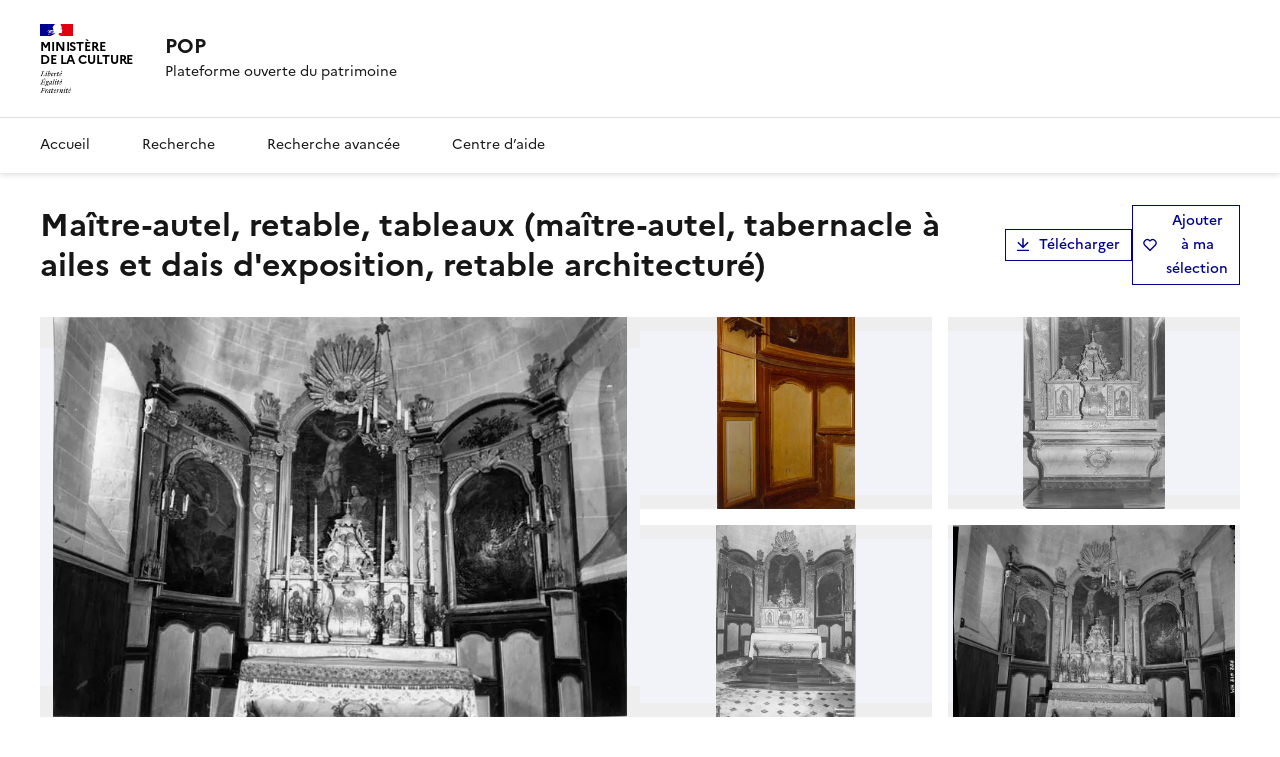

--- FILE ---
content_type: text/html; charset=utf-8
request_url: https://pop.culture.gouv.fr/notice/palissy/PM24000351
body_size: 28592
content:
<!DOCTYPE html><html data-fr-scheme="light" data-fr-theme="light"><head><meta charSet="utf-8"/><meta name="viewport" content="width=device-width, initial-scale=1"/><link rel="stylesheet" href="/_next/static/css/b1af8f8e4b47ae31.css" data-precedence="next"/><link rel="stylesheet" href="/_next/static/css/1b1d10445b60e5f7.css" data-precedence="next"/><link rel="stylesheet" href="/_next/static/css/b4f600280c17c283.css" data-precedence="next"/><link rel="stylesheet" href="/_next/static/css/b58ae9cb5e3a93d4.css" data-precedence="next"/><link rel="stylesheet" href="/_next/static/css/e8f6cff42a4570af.css" data-precedence="next"/><link rel="preload" as="script" fetchPriority="low" href="/_next/static/chunks/webpack-8bfcf5d11756a5f6.js"/><script src="/_next/static/chunks/59c6eb5a-ba13286700bb934c.js" async=""></script><script src="/_next/static/chunks/4bd1b696-c5b6bde81628e440.js" async=""></script><script src="/_next/static/chunks/4444-bc57f234b9b8de46.js" async=""></script><script src="/_next/static/chunks/main-app-89fbbafba82d2780.js" async=""></script><script src="/_next/static/chunks/d30757c7-132cba080156608e.js" async=""></script><script src="/_next/static/chunks/8824-bc5cd26658438f15.js" async=""></script><script src="/_next/static/chunks/152-bb751222d02bf971.js" async=""></script><script src="/_next/static/chunks/4344-ab82d4b53feddf8d.js" async=""></script><script src="/_next/static/chunks/891-3578a714b898e27c.js" async=""></script><script src="/_next/static/chunks/1537-09e41d914af91313.js" async=""></script><script src="/_next/static/chunks/3251-34c4b00c80613d96.js" async=""></script><script src="/_next/static/chunks/1685-210d07d076201b87.js" async=""></script><script src="/_next/static/chunks/9784-a4c0645e70e9dc8d.js" async=""></script><script src="/_next/static/chunks/7334-16d30649ff6573c5.js" async=""></script><script src="/_next/static/chunks/460-4855fb68bb00d65b.js" async=""></script><script src="/_next/static/chunks/app/notice/%5Bbase%5D/%5BnoticeRef%5D/page-d77de1095c39c5d9.js" async=""></script><script src="/_next/static/chunks/2371-7a4056418a820115.js" async=""></script><script src="/_next/static/chunks/3159-90c3adcef111c386.js" async=""></script><script src="/_next/static/chunks/app/layout-d8690ac7935f704a.js" async=""></script><script src="/_next/static/chunks/app/global-error-0b4e7560efe1096c.js" async=""></script><link rel="preload" href="/_next/static/media/Marianne-Regular.119b3a3e.woff2" as="font" crossorigin="anonymous"/><link rel="preload" href="/_next/static/media/Marianne-Medium.452138fa.woff2" as="font" crossorigin="anonymous"/><link rel="preload" href="/_next/static/media/Marianne-Bold.f0ef9bad.woff2" as="font" crossorigin="anonymous"/><link rel="apple-touch-icon" href="/_next/static/media/apple-touch-icon.1db30588.png"/><link rel="icon" href="/_next/static/media/favicon.f453a8cf.svg" type="image/svg+xml"/><link rel="shortcut icon" href="/_next/static/media/favicon.8c087985.ico" type="image/x-icon"/><meta name="sentry-trace" content="85b0b7d76d45dccc1aa605e4cef52f72-5cd92d5e7715859e-0"/><meta name="baggage" content="sentry-environment=OVERRIDE_NEXT_PUBLIC_SENTRY_ENV,sentry-release=popcorn-diffusion%3Af7f566cc,sentry-trace_id=85b0b7d76d45dccc1aa605e4cef52f72,sentry-sampled=false,sentry-sample_rand=0.43149289216138675,sentry-sample_rate=0.3"/><script src="/_next/static/chunks/polyfills-42372ed130431b0a.js" noModule=""></script></head><body style="min-height:100vh"><div hidden=""><!--$?--><template id="B:0"></template><!--/$--></div><!--$?--><template id="B:1"></template><div style="width:100%;display:flex;justify-content:center;align-items:center;height:100vh"><span style="display:inherit;position:relative;width:78px;height:78px;animation:react-spinners-MoonLoader-moon 0.6s 0s infinite linear;animation-fill-mode:forwards"><span style="width:9px;height:9px;border-radius:100%;background-color:var(--blue-france-main-525);opacity:0.8;position:absolute;top:25.5px;animation:react-spinners-MoonLoader-moon 0.6s 0s infinite linear;animation-fill-mode:forwards"></span><span style="width:60px;height:60px;border-radius:100%;border:9px solid var(--blue-france-main-525);opacity:0.1;box-sizing:content-box;position:absolute"></span></span></div><!--/$--><script>requestAnimationFrame(function(){$RT=performance.now()});</script><script src="/_next/static/chunks/webpack-8bfcf5d11756a5f6.js" id="_R_" async=""></script><div hidden id="S:1"><button id="fr-theme-modal-hidden-control-button" aria-controls="fr-theme-modal" data-fr-opened="false" type="button" tabindex="-1" aria-hidden="true" class="fr-btn fr-hidden"> </button><dialog aria-labelledby="fr-modal-title-fr-theme-modal" id="fr-theme-modal" class="fr-modal" data-fr-concealing-backdrop="true"><div class="fr-container fr-container--fluid fr-container-md"><div class="fr-grid-row fr-grid-row--center"><div class="fr-col-12 fr-col-md-6 fr-col-lg-4"><div class="fr-modal__body"><div class="fr-modal__header"><button class="fr-btn--close fr-btn" title="Fermer" aria-controls="fr-theme-modal" type="button">Fermer</button></div><div class="fr-modal__content"><h1 id="fr-modal-title-fr-theme-modal" class="fr-modal__title">Paramètres d&#x27;affichage</h1><div class="fr-display"><div class="fr-form-group"><fieldset class="fr-fieldset"><legend class="fr-fieldset__legend fr-text--regular">Choisissez un thème pour personnaliser l&#x27;apparence du site.</legend><div class="fr-fieldset__content"><div class="fr-radio-group fr-radio-rich"><input type="radio" id="_R_llb_-light" name="fr-radios-theme" value="light"/><label class="fr-label" for="_R_llb_-light">Thème clair</label><div class="fr-radio-rich__img"><svg aria-hidden="true" xmlns="http://www.w3.org/2000/svg" width="80px" height="80px" viewBox="0 0 80 80"><use class="fr-artwork-decorative" xlink:href="/_next/static/media/light.268f5ade.svg#artwork-decorative"></use><use class="fr-artwork-minor" xlink:href="/_next/static/media/light.268f5ade.svg#artwork-minor"></use><use class="fr-artwork-major" xlink:href="/_next/static/media/light.268f5ade.svg#artwork-major"></use></svg></div></div><div class="fr-radio-group fr-radio-rich"><input type="radio" id="_R_llb_-dark" name="fr-radios-theme" value="dark"/><label class="fr-label" for="_R_llb_-dark">Thème sombre</label><div class="fr-radio-rich__img"><svg aria-hidden="true" xmlns="http://www.w3.org/2000/svg" width="80px" height="80px" viewBox="0 0 80 80"><use class="fr-artwork-decorative" xlink:href="/_next/static/media/dark.e14f8456.svg#artwork-decorative"></use><use class="fr-artwork-minor" xlink:href="/_next/static/media/dark.e14f8456.svg#artwork-minor"></use><use class="fr-artwork-major" xlink:href="/_next/static/media/dark.e14f8456.svg#artwork-major"></use></svg></div></div><div class="fr-radio-group fr-radio-rich"><input type="radio" id="_R_llb_-system" name="fr-radios-theme" value="system"/><label class="fr-label" for="_R_llb_-system">Système<span class="fr-hint-text">Utilise les paramètres système.</span></label><div class="fr-radio-rich__img"><svg aria-hidden="true" xmlns="http://www.w3.org/2000/svg" width="80px" height="80px" viewBox="0 0 80 80"><use class="fr-artwork-decorative" xlink:href="/_next/static/media/system.ba37b538.svg#artwork-decorative"></use><use class="fr-artwork-minor" xlink:href="/_next/static/media/system.ba37b538.svg#artwork-minor"></use><use class="fr-artwork-major" xlink:href="/_next/static/media/system.ba37b538.svg#artwork-major"></use></svg></div></div></div></fieldset></div></div></div></div></div></div></div></dialog><header role="banner" id="dsfr-header" class="fr-header print:hidden"><div class="fr-header__body"><div class="fr-container"><div class="fr-header__body-row"><div class="fr-header__brand fr-enlarge-link"><div class="fr-header__brand-top"><div class="fr-header__logo"><p class="fr-logo">Ministère<br/>de la culture</p></div><div class="fr-header__navbar"><button class="fr-btn--menu fr-btn" data-fr-opened="false" aria-controls="header-menu-modal-dsfr-header" aria-haspopup="menu" id="dsfr-header-menu-button" title="Menu">Menu</button></div></div><div class="fr-header__service"><a title="Accueil - POP" href="/"><p class="fr-header__service-title">POP</p></a><p class="fr-header__service-tagline">Plateforme ouverte du patrimoine</p></div></div></div></div></div><div class="fr-header__menu fr-modal" id="header-menu-modal-dsfr-header" aria-labelledby="dsfr-header-menu-button"><div class="fr-container"><button id="dsfr-header-mobile-overlay-button-close" class="fr-btn--close fr-btn" aria-controls="header-menu-modal-dsfr-header" title="Fermer">Fermer</button><div class="fr-header__menu-links"><ul class="fr-btns-group"></ul></div><nav id="dsfr-header-main-navigation" class="fr-nav" role="navigation" aria-label="Menu principal"><ul class="fr-nav__list"><li class="fr-nav__item"><a id="dsfr-header-main-navigation-link-0" class="fr-nav__link" href="/">Accueil</a></li><li class="fr-nav__item"><a id="dsfr-header-main-navigation-link-1" class="fr-nav__link" href="/recherche">Recherche</a></li><li class="fr-nav__item"><a id="dsfr-header-main-navigation-link-2" class="fr-nav__link" href="/recherche-avancee">Recherche avancée</a></li><li class="fr-nav__item"><a id="dsfr-header-main-navigation-link-3" class="fr-nav__link" href="/aide">Centre d’aide</a></li></ul></nav></div></div></header><div><template id="P:2"></template><!--$?--><template id="B:3"></template><!--/$--></div><footer id="fr-footer" class="fr-footer" role="contentinfo"><div class="fr-container"><div class="fr-footer__body"><div class="fr-footer__brand fr-enlarge-link"><a title="Ministère de la Culture" href="/"><p class="fr-logo">Ministère<br/>de la culture</p></a></div><div class="fr-footer__content"><p class="fr-footer__content-desc">POP décrit et diffuse des notices scientifiques de biens culturels étudiés ou conservés en France (œuvres d&#x27;art, édifices ou sites, objets ou ensembles mobiliers, photographies, etc.)</p><ul class="fr-footer__content-list"><li class="fr-footer__content-item"><a class="fr-footer__content-link" target="_blank" href="https://info.gouv.fr" title="info.gouv.fr - ouvre une nouvelle fenêtre" id="footer-info-gouv-fr-link">info.gouv.fr</a></li><li class="fr-footer__content-item"><a class="fr-footer__content-link" target="_blank" href="https://service-public.gouv.fr" title="service-public.gouv.fr - ouvre une nouvelle fenêtre" id="footer-service-public-gouv-fr-link">service-public.gouv.fr</a></li><li class="fr-footer__content-item"><a class="fr-footer__content-link" target="_blank" href="https://legifrance.gouv.fr" title="legifrance.gouv.fr - ouvre une nouvelle fenêtre" id="footer-legifrance-gouv-fr-link">legifrance.gouv.fr</a></li><li class="fr-footer__content-item"><a class="fr-footer__content-link" target="_blank" href="https://data.gouv.fr" title="data.gouv.fr - ouvre une nouvelle fenêtre" id="footer-data-gouv-fr-link">data.gouv.fr</a></li></ul></div></div><div class="fr-footer__bottom"><ul class="fr-footer__bottom-list"><li class="fr-footer__bottom-item"><a class="fr-footer__bottom-link" href="/declaration-accessibilite">Accessibilité : non conforme</a></li><li class="fr-footer__bottom-item"><a href="mailto:pop@culture.gouv.fr" class="fr-footer__bottom-link fr-icon-mail-line fr-link--icon-left">Contact</a></li><li class="fr-footer__bottom-item"><a class="fr-footer__bottom-link fr-icon-chat-2-line fr-link--icon-left" href="/a-propos">À propos</a></li><li class="fr-footer__bottom-item"><a class="fr-footer__bottom-link fr-icon-download-line fr-link--icon-left" href="/donnees-ouvertes">Télécharger les bases</a></li><li class="fr-footer__bottom-item"><a href="https://audience.communication.gouv.fr/sites?ministere=da1d6275-6710-485d-a249-282cac69dfe7&amp;type_site&amp;site=338&amp;type_periode=periode_predefinie&amp;periode=mois_glissant" target="_blank" rel="noopener noreferrer" class="fr-footer__bottom-link fr-icon-line-chart-line fr-link--icon-left">Statistiques</a></li><li class="fr-footer__bottom-item"><a class="fr-footer__bottom-link fr-icon-question-line fr-link--icon-left" href="/aide">Centre d’aide</a></li><li class="fr-footer__bottom-item"><a class="fr-footer__bottom-link fr-icon-list-unordered fr-link--icon-left" href="/plan-du-site">Plan du site</a></li></ul><div class="fr-footer__bottom-copy"><p><a href="/mentions-legales">Mentions légales</a> ·<!-- --> <a href="/politique-confidentialite">Politique de confidentialité</a> <!-- -->·<!-- --> <a href="/conditions-generales-utilisation">Conditions générales d&#x27;utilisation</a> <!-- -->· Sauf mention contraire, tous les contenus de ce site sont sous<!-- --> <a href="https://github.com/etalab/licence-ouverte/blob/master/LO.md" target="_blank">Licence etalab-2.0</a> <!-- -->• #<!-- -->f7f566cc</p></div></div></div></footer></div><script>(self.__next_f=self.__next_f||[]).push([0])</script><script>self.__next_f.push([1,"1:\"$Sreact.fragment\"\n2:I[48146,[\"1725\",\"static/chunks/d30757c7-132cba080156608e.js\",\"8824\",\"static/chunks/8824-bc5cd26658438f15.js\",\"152\",\"static/chunks/152-bb751222d02bf971.js\",\"4344\",\"static/chunks/4344-ab82d4b53feddf8d.js\",\"891\",\"static/chunks/891-3578a714b898e27c.js\",\"1537\",\"static/chunks/1537-09e41d914af91313.js\",\"3251\",\"static/chunks/3251-34c4b00c80613d96.js\",\"1685\",\"static/chunks/1685-210d07d076201b87.js\",\"9784\",\"static/chunks/9784-a4c0645e70e9dc8d.js\",\"7334\",\"static/chunks/7334-16d30649ff6573c5.js\",\"460\",\"static/chunks/460-4855fb68bb00d65b.js\",\"5273\",\"static/chunks/app/notice/%5Bbase%5D/%5BnoticeRef%5D/page-d77de1095c39c5d9.js\"],\"StartDsfr\"]\n3:I[85810,[\"8824\",\"static/chunks/8824-bc5cd26658438f15.js\",\"152\",\"static/chunks/152-bb751222d02bf971.js\",\"4344\",\"static/chunks/4344-ab82d4b53feddf8d.js\",\"891\",\"static/chunks/891-3578a714b898e27c.js\",\"1537\",\"static/chunks/1537-09e41d914af91313.js\",\"2371\",\"static/chunks/2371-7a4056418a820115.js\",\"3159\",\"static/chunks/3159-90c3adcef111c386.js\",\"7334\",\"static/chunks/7334-16d30649ff6573c5.js\",\"460\",\"static/chunks/460-4855fb68bb00d65b.js\",\"7177\",\"static/chunks/app/layout-d8690ac7935f704a.js\"],\"EulerianAnalytics\"]\n4:I[93444,[\"8824\",\"static/chunks/8824-bc5cd26658438f15.js\",\"152\",\"static/chunks/152-bb751222d02bf971.js\",\"4344\",\"static/chunks/4344-ab82d4b53feddf8d.js\",\"891\",\"static/chunks/891-3578a714b898e27c.js\",\"1537\",\"static/chunks/1537-09e41d914af91313.js\",\"2371\",\"static/chunks/2371-7a4056418a820115.js\",\"3159\",\"static/chunks/3159-90c3adcef111c386.js\",\"7334\",\"static/chunks/7334-16d30649ff6573c5.js\",\"460\",\"static/chunks/460-4855fb68bb00d65b.js\",\"7177\",\"static/chunks/app/layout-d8690ac7935f704a.js\"],\"NuqsAdapter\"]\n5:I[71850,[\"8824\",\"static/chunks/8824-bc5cd26658438f15.js\",\"152\",\"static/chunks/152-bb751222d02bf971.js\",\"4344\",\"static/chunks/4344-ab82d4b53feddf8d.js\",\"891\",\"static/chunks/891-3578a714b898e27c.js\",\"1537\",\"static/chunks/1537-09e41d914af91313.js\",\"2371\",\"static/chunks/2371-7a4056418a820115.js\",\"3159\",\"static/chunks/3159-90c3adcef111c386.js\",\"7334\",\"static/chunks/7334-"])</script><script>self.__next_f.push([1,"16d30649ff6573c5.js\",\"460\",\"static/chunks/460-4855fb68bb00d65b.js\",\"7177\",\"static/chunks/app/layout-d8690ac7935f704a.js\"],\"default\"]\n6:I[49713,[\"8824\",\"static/chunks/8824-bc5cd26658438f15.js\",\"152\",\"static/chunks/152-bb751222d02bf971.js\",\"4344\",\"static/chunks/4344-ab82d4b53feddf8d.js\",\"891\",\"static/chunks/891-3578a714b898e27c.js\",\"1537\",\"static/chunks/1537-09e41d914af91313.js\",\"2371\",\"static/chunks/2371-7a4056418a820115.js\",\"3159\",\"static/chunks/3159-90c3adcef111c386.js\",\"7334\",\"static/chunks/7334-16d30649ff6573c5.js\",\"460\",\"static/chunks/460-4855fb68bb00d65b.js\",\"7177\",\"static/chunks/app/layout-d8690ac7935f704a.js\"],\"DsfrProvider\"]\n7:I[78723,[\"8824\",\"static/chunks/8824-bc5cd26658438f15.js\",\"152\",\"static/chunks/152-bb751222d02bf971.js\",\"4344\",\"static/chunks/4344-ab82d4b53feddf8d.js\",\"891\",\"static/chunks/891-3578a714b898e27c.js\",\"1537\",\"static/chunks/1537-09e41d914af91313.js\",\"2371\",\"static/chunks/2371-7a4056418a820115.js\",\"3159\",\"static/chunks/3159-90c3adcef111c386.js\",\"7334\",\"static/chunks/7334-16d30649ff6573c5.js\",\"460\",\"static/chunks/460-4855fb68bb00d65b.js\",\"7177\",\"static/chunks/app/layout-d8690ac7935f704a.js\"],\"default\"]\n8:I[68313,[\"8824\",\"static/chunks/8824-bc5cd26658438f15.js\",\"152\",\"static/chunks/152-bb751222d02bf971.js\",\"4344\",\"static/chunks/4344-ab82d4b53feddf8d.js\",\"891\",\"static/chunks/891-3578a714b898e27c.js\",\"1537\",\"static/chunks/1537-09e41d914af91313.js\",\"2371\",\"static/chunks/2371-7a4056418a820115.js\",\"3159\",\"static/chunks/3159-90c3adcef111c386.js\",\"7334\",\"static/chunks/7334-16d30649ff6573c5.js\",\"460\",\"static/chunks/460-4855fb68bb00d65b.js\",\"7177\",\"static/chunks/app/layout-d8690ac7935f704a.js\"],\"Header\"]\n9:I[59756,[\"1725\",\"static/chunks/d30757c7-132cba080156608e.js\",\"8824\",\"static/chunks/8824-bc5cd26658438f15.js\",\"152\",\"static/chunks/152-bb751222d02bf971.js\",\"4344\",\"static/chunks/4344-ab82d4b53feddf8d.js\",\"891\",\"static/chunks/891-3578a714b898e27c.js\",\"1537\",\"static/chunks/1537-09e41d914af91313.js\",\"3251\",\"static/chunks/3251-34c4b00c80613d96.js\",\"1685\",\"static/chunks/1685-210d07d076201b87.js\",\"9784\","])</script><script>self.__next_f.push([1,"\"static/chunks/9784-a4c0645e70e9dc8d.js\",\"7334\",\"static/chunks/7334-16d30649ff6573c5.js\",\"460\",\"static/chunks/460-4855fb68bb00d65b.js\",\"5273\",\"static/chunks/app/notice/%5Bbase%5D/%5BnoticeRef%5D/page-d77de1095c39c5d9.js\"],\"ErrorBoundary\"]\na:I[9766,[],\"\"]\nb:I[98924,[],\"\"]\nc:I[52619,[\"1725\",\"static/chunks/d30757c7-132cba080156608e.js\",\"8824\",\"static/chunks/8824-bc5cd26658438f15.js\",\"152\",\"static/chunks/152-bb751222d02bf971.js\",\"4344\",\"static/chunks/4344-ab82d4b53feddf8d.js\",\"891\",\"static/chunks/891-3578a714b898e27c.js\",\"1537\",\"static/chunks/1537-09e41d914af91313.js\",\"3251\",\"static/chunks/3251-34c4b00c80613d96.js\",\"1685\",\"static/chunks/1685-210d07d076201b87.js\",\"9784\",\"static/chunks/9784-a4c0645e70e9dc8d.js\",\"7334\",\"static/chunks/7334-16d30649ff6573c5.js\",\"460\",\"static/chunks/460-4855fb68bb00d65b.js\",\"5273\",\"static/chunks/app/notice/%5Bbase%5D/%5BnoticeRef%5D/page-d77de1095c39c5d9.js\"],\"\"]\n17:I[54062,[\"152\",\"static/chunks/152-bb751222d02bf971.js\",\"4219\",\"static/chunks/app/global-error-0b4e7560efe1096c.js\"],\"default\"]\n18:I[45872,[\"8824\",\"static/chunks/8824-bc5cd26658438f15.js\",\"152\",\"static/chunks/152-bb751222d02bf971.js\",\"4344\",\"static/chunks/4344-ab82d4b53feddf8d.js\",\"891\",\"static/chunks/891-3578a714b898e27c.js\",\"1537\",\"static/chunks/1537-09e41d914af91313.js\",\"2371\",\"static/chunks/2371-7a4056418a820115.js\",\"3159\",\"static/chunks/3159-90c3adcef111c386.js\",\"7334\",\"static/chunks/7334-16d30649ff6573c5.js\",\"460\",\"static/chunks/460-4855fb68bb00d65b.js\",\"7177\",\"static/chunks/app/layout-d8690ac7935f704a.js\"],\"ReactQueryDevtools\"]\n1a:I[24431,[],\"OutletBoundary\"]\n1c:I[15278,[],\"AsyncMetadataOutlet\"]\n1e:I[24431,[],\"ViewportBoundary\"]\n20:I[24431,[],\"MetadataBoundary\"]\n21:\"$Sreact.suspense\"\n:HL[\"/_next/static/css/b1af8f8e4b47ae31.css\",\"style\"]\n:HL[\"/_next/static/css/1b1d10445b60e5f7.css\",\"style\"]\n:HL[\"/_next/static/css/b4f600280c17c283.css\",\"style\"]\n:HL[\"/_next/static/css/b58ae9cb5e3a93d4.css\",\"style\"]\n:HL[\"/_next/static/css/e8f6cff42a4570af.css\",\"style\"]\n"])</script><script>self.__next_f.push([1,"0:{\"P\":null,\"b\":\"ixdm7E_kxUeqx8Z_hJT3X\",\"p\":\"\",\"c\":[\"\",\"notice\",\"palissy\",\"PM24000351\"],\"i\":false,\"f\":[[[\"\",{\"children\":[\"notice\",{\"children\":[[\"base\",\"palissy\",\"d\"],{\"children\":[[\"noticeRef\",\"PM24000351\",\"d\"],{\"children\":[\"__PAGE__\",{}]}]}]}]},\"$undefined\",\"$undefined\",true],[\"\",[\"$\",\"$1\",\"c\",{\"children\":[[[\"$\",\"link\",\"0\",{\"rel\":\"stylesheet\",\"href\":\"/_next/static/css/b1af8f8e4b47ae31.css\",\"precedence\":\"next\",\"crossOrigin\":\"$undefined\",\"nonce\":\"$undefined\"}],[\"$\",\"link\",\"1\",{\"rel\":\"stylesheet\",\"href\":\"/_next/static/css/1b1d10445b60e5f7.css\",\"precedence\":\"next\",\"crossOrigin\":\"$undefined\",\"nonce\":\"$undefined\"}],[\"$\",\"link\",\"2\",{\"rel\":\"stylesheet\",\"href\":\"/_next/static/css/b4f600280c17c283.css\",\"precedence\":\"next\",\"crossOrigin\":\"$undefined\",\"nonce\":\"$undefined\"}]],[\"$\",\"html\",null,{\"lang\":\"$undefined\",\"suppressHydrationWarning\":true,\"data-fr-scheme\":\"light\",\"data-fr-theme\":\"light\",\"children\":[[\"$\",\"head\",null,{\"children\":[[\"$\",\"$L2\",null,{}],[[[\"$\",\"link\",\"/_next/static/media/Marianne-Regular.119b3a3e.woff2\",{\"rel\":\"preload\",\"href\":\"/_next/static/media/Marianne-Regular.119b3a3e.woff2\",\"as\":\"font\",\"crossOrigin\":\"anonymous\"}],[\"$\",\"link\",\"/_next/static/media/Marianne-Medium.452138fa.woff2\",{\"rel\":\"preload\",\"href\":\"/_next/static/media/Marianne-Medium.452138fa.woff2\",\"as\":\"font\",\"crossOrigin\":\"anonymous\"}],[\"$\",\"link\",\"/_next/static/media/Marianne-Bold.f0ef9bad.woff2\",{\"rel\":\"preload\",\"href\":\"/_next/static/media/Marianne-Bold.f0ef9bad.woff2\",\"as\":\"font\",\"crossOrigin\":\"anonymous\"}]],[[\"$\",\"link\",null,{\"rel\":\"apple-touch-icon\",\"href\":\"/_next/static/media/apple-touch-icon.1db30588.png\"}],[\"$\",\"link\",null,{\"rel\":\"icon\",\"href\":\"/_next/static/media/favicon.f453a8cf.svg\",\"type\":\"image/svg+xml\"}],[\"$\",\"link\",null,{\"rel\":\"shortcut icon\",\"href\":\"/_next/static/media/favicon.8c087985.ico\",\"type\":\"image/x-icon\"}]],false]]}],[\"$\",\"body\",null,{\"style\":{\"minHeight\":\"100vh\"},\"children\":[[\"$\",\"$L3\",null,{\"trackingSubdomain\":\"uvvw.pop.culture.gouv.fr\"}],[\"$\",\"$L4\",null,{\"children\":[\"$\",\"$L5\",null,{\"children\":[[\"$\",\"$L6\",null,{\"children\":[\"$\",\"$L7\",null,{\"children\":[[\"$\",\"$L8\",null,{}],[\"$\",\"$L9\",null,{\"children\":[\"$\",\"div\",null,{\"children\":[\"$\",\"$La\",null,{\"parallelRouterKey\":\"children\",\"error\":\"$undefined\",\"errorStyles\":\"$undefined\",\"errorScripts\":\"$undefined\",\"template\":[\"$\",\"$Lb\",null,{}],\"templateStyles\":\"$undefined\",\"templateScripts\":\"$undefined\",\"notFound\":[[[\"$\",\"title\",null,{\"children\":\"404: This page could not be found.\"}],[\"$\",\"div\",null,{\"style\":{\"fontFamily\":\"system-ui,\\\"Segoe UI\\\",Roboto,Helvetica,Arial,sans-serif,\\\"Apple Color Emoji\\\",\\\"Segoe UI Emoji\\\"\",\"height\":\"100vh\",\"textAlign\":\"center\",\"display\":\"flex\",\"flexDirection\":\"column\",\"alignItems\":\"center\",\"justifyContent\":\"center\"},\"children\":[\"$\",\"div\",null,{\"children\":[[\"$\",\"style\",null,{\"dangerouslySetInnerHTML\":{\"__html\":\"body{color:#000;background:#fff;margin:0}.next-error-h1{border-right:1px solid rgba(0,0,0,.3)}@media (prefers-color-scheme:dark){body{color:#fff;background:#000}.next-error-h1{border-right:1px solid rgba(255,255,255,.3)}}\"}}],[\"$\",\"h1\",null,{\"className\":\"next-error-h1\",\"style\":{\"display\":\"inline-block\",\"margin\":\"0 20px 0 0\",\"padding\":\"0 23px 0 0\",\"fontSize\":24,\"fontWeight\":500,\"verticalAlign\":\"top\",\"lineHeight\":\"49px\"},\"children\":404}],[\"$\",\"div\",null,{\"style\":{\"display\":\"inline-block\"},\"children\":[\"$\",\"h2\",null,{\"style\":{\"fontSize\":14,\"fontWeight\":400,\"lineHeight\":\"49px\",\"margin\":0},\"children\":\"This page could not be found.\"}]}]]}]}]],[]],\"forbidden\":\"$undefined\",\"unauthorized\":\"$undefined\"}]}]}],[\"$\",\"footer\",null,{\"id\":\"fr-footer\",\"className\":\"fr-footer\",\"role\":\"contentinfo\",\"ref\":\"$undefined\",\"style\":\"$undefined\",\"children\":[false,[\"$\",\"div\",null,{\"className\":\"fr-container\",\"children\":[[\"$\",\"div\",null,{\"className\":\"fr-footer__body\",\"children\":[[\"$\",\"div\",null,{\"className\":\"fr-footer__brand fr-enlarge-link\",\"children\":[[\"$\",\"$Lc\",null,{\"href\":\"/\",\"title\":\"Ministère de la Culture\",\"children\":[\"$\",\"p\",null,{\"className\":\"fr-logo\",\"children\":[\"Ministère\",[\"$\",\"br\",null,{}],\"de la culture\"]}]}],false]}],[\"$\",\"div\",null,{\"className\":\"fr-footer__content\",\"children\":[[\"$\",\"p\",null,{\"className\":\"fr-footer__content-desc\",\"children\":\"POP décrit et diffuse des notices scientifiques de biens culturels étudiés ou conservés en France (œuvres d'art, édifices ou sites, objets ou ensembles mobiliers, photographies, etc.)\"}],[\"$\",\"ul\",null,{\"className\":\"fr-footer__content-list\",\"children\":[[\"$\",\"li\",\"0\",{\"className\":\"fr-footer__content-item\",\"children\":[\"$\",\"a\",null,{\"className\":\"fr-footer__content-link\",\"target\":\"_blank\",\"href\":\"https://info.gouv.fr\",\"title\":\"info.gouv.fr - ouvre une nouvelle fenêtre\",\"id\":\"footer-info-gouv-fr-link\",\"children\":\"info.gouv.fr\"}]}],[\"$\",\"li\",\"1\",{\"className\":\"fr-footer__content-item\",\"children\":\"$Ld\"}],\"$Le\",\"$Lf\"]}]]}]]}],false,\"$L10\"]}]]}]]}]}],\"$L11\"]}]}]]}]]}]]}],{\"children\":[\"notice\",\"$L12\",{\"children\":[[\"base\",\"palissy\",\"d\"],\"$L13\",{\"children\":[[\"noticeRef\",\"PM24000351\",\"d\"],\"$L14\",{\"children\":[\"__PAGE__\",\"$L15\",{},null,false]},null,false]},null,false]},null,false]},null,false],\"$L16\",false]],\"m\":\"$undefined\",\"G\":[\"$17\",[]],\"s\":false,\"S\":false}\n"])</script><script>self.__next_f.push([1,"d:[\"$\",\"a\",null,{\"className\":\"fr-footer__content-link\",\"target\":\"_blank\",\"href\":\"https://service-public.gouv.fr\",\"title\":\"service-public.gouv.fr - ouvre une nouvelle fenêtre\",\"id\":\"footer-service-public-gouv-fr-link\",\"children\":\"service-public.gouv.fr\"}]\ne:[\"$\",\"li\",\"2\",{\"className\":\"fr-footer__content-item\",\"children\":[\"$\",\"a\",null,{\"className\":\"fr-footer__content-link\",\"target\":\"_blank\",\"href\":\"https://legifrance.gouv.fr\",\"title\":\"legifrance.gouv.fr - ouvre une nouvelle fenêtre\",\"id\":\"footer-legifrance-gouv-fr-link\",\"children\":\"legifrance.gouv.fr\"}]}]\nf:[\"$\",\"li\",\"3\",{\"className\":\"fr-footer__content-item\",\"children\":[\"$\",\"a\",null,{\"className\":\"fr-footer__content-link\",\"target\":\"_blank\",\"href\":\"https://data.gouv.fr\",\"title\":\"data.gouv.fr - ouvre une nouvelle fenêtre\",\"id\":\"footer-data-gouv-fr-link\",\"children\":\"data.gouv.fr\"}]}]\n"])</script><script>self.__next_f.push([1,"10:[\"$\",\"div\",null,{\"className\":\"fr-footer__bottom\",\"children\":[[\"$\",\"ul\",null,{\"className\":\"fr-footer__bottom-list\",\"children\":[[\"$\",\"li\",\"0\",{\"className\":\"fr-footer__bottom-item\",\"children\":[\"$\",\"$Lc\",null,{\"href\":\"/declaration-accessibilite\",\"className\":\"fr-footer__bottom-link\",\"children\":\"Accessibilité : non conforme\"}]}],[\"$\",\"li\",\"1\",{\"className\":\"fr-footer__bottom-item\",\"children\":[\"$\",\"a\",null,{\"href\":\"mailto:pop@culture.gouv.fr\",\"className\":\"fr-footer__bottom-link fr-icon-mail-line fr-link--icon-left\",\"children\":\"Contact\"}]}],[\"$\",\"li\",\"2\",{\"className\":\"fr-footer__bottom-item\",\"children\":[\"$\",\"$Lc\",null,{\"href\":\"/a-propos\",\"className\":\"fr-footer__bottom-link fr-icon-chat-2-line fr-link--icon-left\",\"children\":\"À propos\"}]}],[\"$\",\"li\",\"3\",{\"className\":\"fr-footer__bottom-item\",\"children\":[\"$\",\"$Lc\",null,{\"href\":\"/donnees-ouvertes\",\"className\":\"fr-footer__bottom-link fr-icon-download-line fr-link--icon-left\",\"children\":\"Télécharger les bases\"}]}],[\"$\",\"li\",\"4\",{\"className\":\"fr-footer__bottom-item\",\"children\":[\"$\",\"a\",null,{\"href\":\"https://audience.communication.gouv.fr/sites?ministere=da1d6275-6710-485d-a249-282cac69dfe7\u0026type_site\u0026site=338\u0026type_periode=periode_predefinie\u0026periode=mois_glissant\",\"target\":\"_blank\",\"rel\":\"noopener noreferrer\",\"className\":\"fr-footer__bottom-link fr-icon-line-chart-line fr-link--icon-left\",\"children\":\"Statistiques\"}]}],[\"$\",\"li\",\"5\",{\"className\":\"fr-footer__bottom-item\",\"children\":[\"$\",\"$Lc\",null,{\"href\":\"/aide\",\"className\":\"fr-footer__bottom-link fr-icon-question-line fr-link--icon-left\",\"children\":\"Centre d’aide\"}]}],[\"$\",\"li\",\"6\",{\"className\":\"fr-footer__bottom-item\",\"children\":[\"$\",\"$Lc\",null,{\"href\":\"/plan-du-site\",\"className\":\"fr-footer__bottom-link fr-icon-list-unordered fr-link--icon-left\",\"children\":\"Plan du site\"}]}]]}],[\"$\",\"div\",null,{\"className\":\"fr-footer__bottom-copy\",\"children\":[\"$\",\"p\",null,{\"children\":[[\"$\",\"a\",null,{\"href\":\"/mentions-legales\",\"children\":\"Mentions légales\"}],\" ·\",\" \",[\"$\",\"a\",null,{\"href\":\"/politique-confidentialite\",\"children\":\"Politique de confidentialité\"}],\" \",\"·\",\" \",[\"$\",\"a\",null,{\"href\":\"/conditions-generales-utilisation\",\"children\":\"Conditions générales d'utilisation\"}],\" \",\"· Sauf mention contraire, tous les contenus de ce site sont sous\",\" \",[\"$\",\"a\",null,{\"href\":\"https://github.com/etalab/licence-ouverte/blob/master/LO.md\",\"target\":\"_blank\",\"children\":\"Licence etalab-2.0\"}],\" \",\"• #\",\"f7f566cc\"]}]}]]}]\n"])</script><script>self.__next_f.push([1,"11:[\"$\",\"$L18\",null,{}]\n12:[\"$\",\"$1\",\"c\",{\"children\":[null,[\"$\",\"$La\",null,{\"parallelRouterKey\":\"children\",\"error\":\"$undefined\",\"errorStyles\":\"$undefined\",\"errorScripts\":\"$undefined\",\"template\":[\"$\",\"$Lb\",null,{}],\"templateStyles\":\"$undefined\",\"templateScripts\":\"$undefined\",\"notFound\":\"$undefined\",\"forbidden\":\"$undefined\",\"unauthorized\":\"$undefined\"}]]}]\n13:[\"$\",\"$1\",\"c\",{\"children\":[null,[\"$\",\"$La\",null,{\"parallelRouterKey\":\"children\",\"error\":\"$undefined\",\"errorStyles\":\"$undefined\",\"errorScripts\":\"$undefined\",\"template\":[\"$\",\"$Lb\",null,{}],\"templateStyles\":\"$undefined\",\"templateScripts\":\"$undefined\",\"notFound\":\"$undefined\",\"forbidden\":\"$undefined\",\"unauthorized\":\"$undefined\"}]]}]\n14:[\"$\",\"$1\",\"c\",{\"children\":[null,[\"$\",\"$La\",null,{\"parallelRouterKey\":\"children\",\"error\":\"$undefined\",\"errorStyles\":\"$undefined\",\"errorScripts\":\"$undefined\",\"template\":[\"$\",\"$Lb\",null,{}],\"templateStyles\":\"$undefined\",\"templateScripts\":\"$undefined\",\"notFound\":\"$undefined\",\"forbidden\":\"$undefined\",\"unauthorized\":\"$undefined\"}]]}]\n15:[\"$\",\"$1\",\"c\",{\"children\":[\"$L19\",[[\"$\",\"link\",\"0\",{\"rel\":\"stylesheet\",\"href\":\"/_next/static/css/b58ae9cb5e3a93d4.css\",\"precedence\":\"next\",\"crossOrigin\":\"$undefined\",\"nonce\":\"$undefined\"}],[\"$\",\"link\",\"1\",{\"rel\":\"stylesheet\",\"href\":\"/_next/static/css/e8f6cff42a4570af.css\",\"precedence\":\"next\",\"crossOrigin\":\"$undefined\",\"nonce\":\"$undefined\"}]],[\"$\",\"$L1a\",null,{\"children\":[\"$L1b\",[\"$\",\"$L1c\",null,{\"promise\":\"$@1d\"}]]}]]}]\n16:[\"$\",\"$1\",\"h\",{\"children\":[null,[[\"$\",\"$L1e\",null,{\"children\":\"$L1f\"}],null],[\"$\",\"$L20\",null,{\"children\":[\"$\",\"div\",null,{\"hidden\":true,\"children\":[\"$\",\"$21\",null,{\"fallback\":null,\"children\":\"$L22\"}]}]}]]}]\n1f:[[\"$\",\"meta\",\"0\",{\"charSet\":\"utf-8\"}],[\"$\",\"meta\",\"1\",{\"name\":\"viewport\",\"content\":\"width=device-width, initial-scale=1\"}]]\n1b:null\n"])</script><script>self.__next_f.push([1,"23:I[73405,[\"1725\",\"static/chunks/d30757c7-132cba080156608e.js\",\"8824\",\"static/chunks/8824-bc5cd26658438f15.js\",\"152\",\"static/chunks/152-bb751222d02bf971.js\",\"4344\",\"static/chunks/4344-ab82d4b53feddf8d.js\",\"891\",\"static/chunks/891-3578a714b898e27c.js\",\"1537\",\"static/chunks/1537-09e41d914af91313.js\",\"3251\",\"static/chunks/3251-34c4b00c80613d96.js\",\"1685\",\"static/chunks/1685-210d07d076201b87.js\",\"9784\",\"static/chunks/9784-a4c0645e70e9dc8d.js\",\"7334\",\"static/chunks/7334-16d30649ff6573c5.js\",\"460\",\"static/chunks/460-4855fb68bb00d65b.js\",\"5273\",\"static/chunks/app/notice/%5Bbase%5D/%5BnoticeRef%5D/page-d77de1095c39c5d9.js\"],\"NoticeActions\"]\n"])</script><script>self.__next_f.push([1,"19:[\"$\",\"main\",null,{\"className\":\"fr-container fr-my-4w\",\"children\":[[\"$\",\"div\",null,{\"className\":\"hidden flex-row items-center justify-between print:flex\",\"children\":[[\"$\",\"p\",null,{\"className\":\"fr-logo\",\"children\":[\"Ministère\",[\"$\",\"br\",null,{}],\"de la Culture\"]}],[\"$\",\"div\",null,{\"className\":\"flex flex-col items-end\",\"children\":[[\"$\",\"span\",null,{\"className\":\"text-2xl font-bold\",\"children\":\"POP | Plateforme ouverte du patrimoine\"}],[\"$\",\"span\",null,{\"children\":\"maître-autel, retable, tableaux (maître-autel, tabernacle à ailes et dais d'exposition, retable architecturé)\"}]]}]]}],[\"$\",\"div\",null,{\"className\":\"relative mb-8 flex flex-row items-center justify-between\",\"children\":[[\"$\",\"h2\",null,{\"className\":\"mb-0 text-pretty NoticeContent_capitalize-first-letter__jGVEn\",\"children\":\"maître-autel, retable, tableaux (maître-autel, tabernacle à ailes et dais d'exposition, retable architecturé)\"}],[\"$\",\"$L23\",null,{\"notice\":{\"POP_INCIDENT\":[],\"POP_MASS_EDIT\":[],\"POP_MOISSONNAGE\":[],\"MANIFEST_IIIF\":\"\",\"POP_DOSSIER_VERT_REFDOC\":[],\"POP_ARRETE_PROTECTION_REFDOC\":[],\"POP_DOSSIER_PROTECTION_REFDOC\":[],\"COM_ACTU\":\"\",\"DPT_LETTRE_ACTU\":\"\",\"DPT_ACTU\":\"\",\"REG_ACTU\":\"\",\"ROLE\":\"\",\"DMOIS\":\"\",\"_id\":\"5b8431c9a9e4b6460c765c35\",\"PRODUCTEUR\":{\"_id\":\"693b189acc50bec7d4dfaadf\",\"label\":\"Monuments historiques\",\"associatedDatabases\":[{\"database\":{\"_id\":\"693b188809eac51af5b75897\",\"label\":\"Palissy\",\"slug\":\"palissy\",\"hasRestrictedValues\":false,\"createdAt\":\"2025-12-11T19:16:24.962Z\",\"updatedAt\":\"2025-12-11T19:16:24.962Z\",\"__v\":0,\"id\":\"693b188809eac51af5b75897\"}},{\"database\":{\"_id\":\"693b188809eac51af5b75896\",\"label\":\"Mérimée\",\"slug\":\"merimee\",\"hasRestrictedValues\":false,\"createdAt\":\"2025-12-11T19:16:24.962Z\",\"updatedAt\":\"2025-12-11T19:16:24.962Z\",\"__v\":0,\"id\":\"693b188809eac51af5b75896\"}}]},\"CONTIENT_IMAGE\":\"oui\",\"ACQU\":\"\",\"ADRS\":\"\",\"ADRS2\":\"\",\"AFIG\":[],\"AIRE\":\"\",\"APPL\":\"\",\"ATEL\":[],\"AUTP\":\"Ministère de la Culture (France), Médiathèque de l'architecture et du patrimoine (objets mobiliers), tous droits réservés\",\"AUTR\":[],\"BIBL\":\"\",\"CANT\":\"Vélines\",\"CATE\":[],\"COM\":[\"Saint-Michel-de-Montaigne\"],\"COM2\":[],\"CONTACT\":\"mediatheque.patrimoine@culture.gouv.fr\",\"COOR\":\"\",\"COORM\":\"\",\"COPY\":\"© Direction du patrimoine, 1993\",\"DATE\":[],\"DBOR\":[],\"DENO\":[\"autel\",\"retable\",\"tableau\"],\"DENQ\":[],\"DEPL\":\"\",\"DESC\":\"Et ses toiles\",\"DIMS\":\"\",\"DMAJ\":\"2024-06-25\",\"DMIS\":\"1993-10-07\",\"DOMN\":[],\"DOSADRS\":\"\",\"DOSS\":[\"dossier avec sous-dossier\"],\"DOSURL\":\"\",\"DOSURLP\":\"\",\"DPRO\":\"1972/09/21 : classé au titre objet\",\"DPT\":[\"24\"],\"EDIF\":\"église paroissiale Saint-Michel\",\"EDIF2\":\"\",\"EMPL\":\"choeur\",\"EMPL2\":\"\",\"ETAT\":[],\"ETUD\":\"liste objets classés MH\",\"EXEC\":\"\",\"EXPO\":\"\",\"HIST\":\"Ensemble fonctionnel homogène (?) datant du 18e siècle\",\"IDAGR\":[],\"IMAGE\":\"\",\"IMG\":[\"http://www2.culture.gouv.fr/Wave/image/memoire/2655/sap83_24w01255_p.jpg\"],\"IMPL\":\"en village\",\"INSC\":[],\"INSEE\":[\"24466\"],\"INSEE2\":[],\"INTE\":\"\",\"JDAT\":[],\"LBASE2\":\"PM24000351\",\"LIENS\":[],\"LIEU\":\"\",\"LMDP\":\"\",\"LOCA\":\"\",\"MATR\":[\"bois sculpté\"],\"MFICH\":[],\"MICR\":\"\",\"MOSA\":\"\",\"NART\":\"\",\"NINV\":\"\",\"NOMS\":[],\"NUMA\":\"\",\"NUMP\":\"\",\"OBS\":\"\",\"ORIG\":\"\",\"PAPP\":\"\",\"PARN\":[],\"PART\":[\"autel\",\"gradin d'autel\",\"tabernacle\",\"retable\"],\"PDEN\":[\"maître-autel\",\"tabernacle à ailes et dais d'exposition\",\"retable architecturé\"],\"PDIM\":\"\",\"PERS\":[],\"PETA\":\"\",\"PHOTO\":\"CRMH ; CAOA\",\"PINS\":\"\",\"PINT\":\"\",\"PLOC\":\"Anciennement région de : Aquitaine\",\"PPRO\":\"arrêté de 1972 : autel, retable, 3 tableaux\",\"PREP\":\"\",\"PROT\":\"classé au titre objet\",\"REFA\":[\"PA00082877\"],\"REFE\":[],\"REFM\":\"\",\"REFP\":[],\"REG\":[\"Nouvelle-Aquitaine\"],\"RENP\":[],\"RENV\":[],\"REPR\":[],\"SCLD\":[],\"SCLE\":[\"18e siècle\"],\"SCLX\":[\"18e s.\"],\"SOUR\":\"\",\"STAD\":[],\"STAT\":[\"propriété de la commune\"],\"STRU\":[],\"THEM\":\"\",\"TICO\":\"maître-autel, retable, tableaux (maître-autel, tabernacle à ailes et dais d'exposition, retable architecturé)\",\"TITR\":\"\",\"TOUT\":\"PM24000351Ministère de la Culture (France), Médiathèque de l'architecture et du patrimoine (objets mobiliers), tous droits réservésVélinesSaint-Michel-de-Montaigneautel;retable;tableauEt ses toiles3799534249Monuments historiquesdossier avec sous-dossier1972/09/21 : classé au titre objet24église paroissiale Saint-Michelchoeurliste objets classés MHEnsemble fonctionnel homogène (?) datant du 18e sièclehttp://www2.culture.gouv.fr/Wave/image/memoire/2655/sap83_24w01255_p.jpgen village24466PM24000351Aquitaine ; Dordogne ; Saint-Michel-de-Montaignebois sculptéautel;gradin d'autel;tabernacle;retablemaître-autel;tabernacle à ailes et dais d'exposition;retable architecturéCRMH ; CAOAarrêté de 1972 : autel, retable, 3 tableauxclassé au titre objetAquitaine18e siècle18e s.propriété de la communemaître-autel, retable, tableaux (maître-autel, tabernacle à ailes et dais d'exposition, retable architecturé)mem/2655/sap83_24w01255_p.jpg;mem/2655/sap83_24w01255_v.jpgSaint-Michel-de-Montaigne\",\"VIDEO\":[\"mem/2655/sap83_24w01255_p.jpg;mem/2655/sap83_24w01255_v.jpg\"],\"VOLS\":\"\",\"WADRS\":\"\",\"WCOM\":[\"Saint-Michel-de-Montaigne\"],\"WEB\":\"\",\"WRENV\":\"\",\"ZONE\":\"\",\"REF\":\"PM24000351\",\"MEMOIRE\":[{\"_id\":\"62b97e5b7331407da98866c4\",\"ref\":\"AP24W01256\",\"url\":\"memoire/AP24W01256/24w01256.JPG\",\"copy\":\"© Ministère de la Culture (France), Médiathèque du patrimoine et de la photographie (objets mobiliers), tous droits réservés\",\"name\":\"maître-autel, retable, tableaux (maître-autel, tabernacle à ailes et dais d'exposition, retable architecturé), vue générale\",\"marq\":\"\"},{\"_id\":\"62b978267331407da97c6ff9\",\"ref\":\"AP24W01255\",\"url\":\"memoire/AP24W01255/sap83_24w01255_p.jpg\",\"copy\":\"© Ministère de la Culture (France), Médiathèque du patrimoine et de la photographie (objets mobiliers), tous droits réservés\",\"name\":\"maître-autel, détail\",\"marq\":\"\"},{\"_id\":\"62b97826e59d9c79daf47095\",\"ref\":\"AP24W01257\",\"url\":\"memoire/AP24W01257/sap83_24w01257_p.jpg\",\"copy\":\"© Ministère de la Culture (France), Médiathèque du patrimoine et de la photographie (objets mobiliers), tous droits réservés\",\"name\":\"tabernacle du maître-autel, vue générale\",\"marq\":\"\"},{\"_id\":\"62b9759ae59d9c79daef139d\",\"ref\":\"AP24W01258\",\"url\":\"memoire/AP24W01258/sap83_24w01258_p.jpg\",\"copy\":\"© Ministère de la Culture (France), Médiathèque du patrimoine et de la photographie (objets mobiliers), tous droits réservés\",\"name\":\"maître-autel, retable, tableaux (maître-autel, tabernacle à ailes et dais d'exposition, retable architecturé), vue générale\",\"marq\":\"\"},{\"_id\":\"62b78b834c164e0b27647ac7\",\"ref\":\"APMH0216229\",\"url\":\"memoire/APMH0216229/mh0216229.JPG\",\"copy\":\"© Ministère de la Culture (France), Médiathèque du patrimoine et de la photographie, diffusion RMN-GP\",\"name\":\"Retable et maître-autel dans le choeur\",\"marq\":\"\"}],\"__v\":0,\"BASE\":\"Patrimoine mobilier (Palissy)\",\"DOSURLPDF\":\"\",\"POP_CONTIENT_GEOLOCALISATION\":\"oui\",\"POP_COORDONNEES\":{\"lat\":0,\"lon\":0},\"POP_IMPORT\":[\"5c07b0371772a42686c694a3\",\"5c1bedff1f43790e1b8e7b26\",\"5c07b0371772a42686c694a3\",\"658201991085f822f584a888\",\"66718ec8a185f91256951fbb\",\"667ac5b6bba94b1818c0adfe\"],\"DPT_LETTRE\":[\"Dordogne\"],\"MANQUANT\":[],\"POP_ARRETE_PROTECTION\":[],\"POP_COORDINATES_POLYGON\":{\"type\":\"Polygon\",\"coordinates\":[]},\"POP_DOSSIER_PROTECTION\":[],\"POP_DOSSIER_VERT\":[],\"POP_FLAGS\":[\"DOSS_EMPTY\",\"ETUD_EMPTY\",\"COPY_EMPTY\",\"TICO_EMPTY\",\"CONTACT_EMPTY\"],\"PRECISION_JURIDIQUE\":\"\",\"HISTORIQUE\":[{\"_id\":\"61c2f90d789b3b0e2253c538\",\"nom\":\"Genestoux\",\"prenom\":\"Franck\",\"email\":\"franck.genestoux@culture.gouv.fr\",\"date\":\"2021-12-22 10:8\",\"updateMode\":\"manuel\"},{\"_id\":\"658204a91085f822f58a02ac\",\"nom\":\"Rotolo\",\"prenom\":\"Antonella\",\"email\":\"antonella.rotolo@culture.gouv.fr\",\"date\":\"2023-12-19 22:01\",\"updateMode\":\"import\"},{\"_id\":\"6671919ba185f912569639fb\",\"nom\":\"Rotolo\",\"prenom\":\"Antonella\",\"email\":\"antonella.rotolo@culture.gouv.fr\",\"date\":\"2024-06-18 15:54\",\"updateMode\":\"import\"},{\"_id\":\"667ac694caf9cf18163198a0\",\"nom\":\"Rotolo\",\"prenom\":\"Antonella\",\"email\":\"antonella.rotolo@culture.gouv.fr\",\"date\":\"2024-06-25 15:31\",\"updateMode\":\"import\"}],\"LARC\":\"\",\"LINHA\":[],\"LREG\":[],\"REFJOC\":[],\"REFMUS\":[],\"ANCIEN_PRODUCTEUR_LABEL\":\"Monuments Historiques\",\"PRODUCTEUR_CONVERTED\":true,\"base\":\"palissy\",\"id\":\"5b8431c9a9e4b6460c765c35\",\"custom_PRODUCTEUR_LABEL\":\"Monuments historiques\",\"custom_LOCA\":\"Nouvelle-Aquitaine ; Dordogne (24) ; Saint-Michel-de-Montaigne ; église paroissiale Saint-Michel\"}}]]}],\"$L24\",\"$L25\",\"$L26\",\"$L27\",\"$L28\",\"$L29\"]}]\n"])</script><script>self.__next_f.push([1,"1d:{\"metadata\":[[\"$\",\"title\",\"0\",{\"children\":\"maître-autel, retable, tableaux (maître-autel, tabernacle à ailes et dais d'exposition, retable architecturé) - POP\"}],[\"$\",\"meta\",\"1\",{\"name\":\"description\",\"content\":\"Plateforme ouverte du patrimoine\"}]],\"error\":null,\"digest\":\"$undefined\"}\n22:\"$1d:metadata\"\n"])</script><script>self.__next_f.push([1,"2a:I[55030,[\"1725\",\"static/chunks/d30757c7-132cba080156608e.js\",\"8824\",\"static/chunks/8824-bc5cd26658438f15.js\",\"152\",\"static/chunks/152-bb751222d02bf971.js\",\"4344\",\"static/chunks/4344-ab82d4b53feddf8d.js\",\"891\",\"static/chunks/891-3578a714b898e27c.js\",\"1537\",\"static/chunks/1537-09e41d914af91313.js\",\"3251\",\"static/chunks/3251-34c4b00c80613d96.js\",\"1685\",\"static/chunks/1685-210d07d076201b87.js\",\"9784\",\"static/chunks/9784-a4c0645e70e9dc8d.js\",\"7334\",\"static/chunks/7334-16d30649ff6573c5.js\",\"460\",\"static/chunks/460-4855fb68bb00d65b.js\",\"5273\",\"static/chunks/app/notice/%5Bbase%5D/%5BnoticeRef%5D/page-d77de1095c39c5d9.js\"],\"NoticeImagesWrapper\"]\n2b:I[93311,[\"1725\",\"static/chunks/d30757c7-132cba080156608e.js\",\"8824\",\"static/chunks/8824-bc5cd26658438f15.js\",\"152\",\"static/chunks/152-bb751222d02bf971.js\",\"4344\",\"static/chunks/4344-ab82d4b53feddf8d.js\",\"891\",\"static/chunks/891-3578a714b898e27c.js\",\"1537\",\"static/chunks/1537-09e41d914af91313.js\",\"3251\",\"static/chunks/3251-34c4b00c80613d96.js\",\"1685\",\"static/chunks/1685-210d07d076201b87.js\",\"9784\",\"static/chunks/9784-a4c0645e70e9dc8d.js\",\"7334\",\"static/chunks/7334-16d30649ff6573c5.js\",\"460\",\"static/chunks/460-4855fb68bb00d65b.js\",\"5273\",\"static/chunks/app/notice/%5Bbase%5D/%5BnoticeRef%5D/page-d77de1095c39c5d9.js\"],\"NoticeShortInfo\"]\n33:I[47916,[\"1725\",\"static/chunks/d30757c7-132cba080156608e.js\",\"8824\",\"static/chunks/8824-bc5cd26658438f15.js\",\"152\",\"static/chunks/152-bb751222d02bf971.js\",\"4344\",\"static/chunks/4344-ab82d4b53feddf8d.js\",\"891\",\"static/chunks/891-3578a714b898e27c.js\",\"1537\",\"static/chunks/1537-09e41d914af91313.js\",\"3251\",\"static/chunks/3251-34c4b00c80613d96.js\",\"1685\",\"static/chunks/1685-210d07d076201b87.js\",\"9784\",\"static/chunks/9784-a4c0645e70e9dc8d.js\",\"7334\",\"static/chunks/7334-16d30649ff6573c5.js\",\"460\",\"static/chunks/460-4855fb68bb00d65b.js\",\"5273\",\"static/chunks/app/notice/%5Bbase%5D/%5BnoticeRef%5D/page-d77de1095c39c5d9.js\"],\"NoticeLocalisation\"]\n34:I[65802,[\"1725\",\"static/chunks/d30757c7-132cba080156608e.js\",\"8824\",\"static/chunks/8824-bc5cd26658438f15.j"])</script><script>self.__next_f.push([1,"s\",\"152\",\"static/chunks/152-bb751222d02bf971.js\",\"4344\",\"static/chunks/4344-ab82d4b53feddf8d.js\",\"891\",\"static/chunks/891-3578a714b898e27c.js\",\"1537\",\"static/chunks/1537-09e41d914af91313.js\",\"3251\",\"static/chunks/3251-34c4b00c80613d96.js\",\"1685\",\"static/chunks/1685-210d07d076201b87.js\",\"9784\",\"static/chunks/9784-a4c0645e70e9dc8d.js\",\"7334\",\"static/chunks/7334-16d30649ff6573c5.js\",\"460\",\"static/chunks/460-4855fb68bb00d65b.js\",\"5273\",\"static/chunks/app/notice/%5Bbase%5D/%5BnoticeRef%5D/page-d77de1095c39c5d9.js\"],\"NoticesAssociees\"]\n24:[\"$\",\"$Lc\",null,{\"href\":\"/notice/palissy/PM24000351\",\"className\":\"NoticeContent_print-link__qjpDZ fr-link\",\"children\":[\"Notice \",\"palissy\",\" \",\"PM24000351\"]}]\n"])</script><script>self.__next_f.push([1,"25:[\"$\",\"$L2a\",null,{\"base\":\"palissy\",\"notice\":\"$19:props:children:1:props:children:1:props:notice\",\"sections\":[{\"title\":\"\",\"sections\":[{\"title\":\"Désignation\",\"fields\":[{\"name\":\"TICO\",\"type\":\"string\",\"label\":\"Titre figurant dans l'arrêté ou l'étude\",\"description\":\"Titre courant\",\"required\":false,\"generated\":false,\"inputType\":\"textarea\",\"restricted\":false,\"editable\":false,\"searchable\":false,\"hasClosedList\":false},{\"name\":\"APPL\",\"type\":\"string\",\"label\":\"Appellation d'usage\",\"required\":false,\"generated\":false,\"inputType\":\"textarea\",\"restricted\":false,\"editable\":false,\"searchable\":false,\"hasClosedList\":false},{\"name\":\"custom_PRODUCTEUR_LABEL\",\"type\":\"string\",\"label\":\"Producteur\",\"inputType\":\"textarea\",\"required\":false,\"generated\":true,\"editable\":false,\"searchable\":false},{\"name\":\"DENO\",\"type\":\"array\",\"label\":\"Dénomination de l'objet\",\"description\":\"Champ contrôlé\",\"required\":false,\"generated\":false,\"inputType\":\"tags\",\"restricted\":false,\"editable\":false,\"idThesaurus\":\"th361\",\"searchable\":false,\"hasClosedList\":false},{\"name\":\"PDEN\",\"type\":\"array\",\"label\":\"Précision sur la typologie de l'objet\",\"description\":\"Hors lexique\",\"required\":false,\"generated\":false,\"inputType\":\"tags\",\"restricted\":false,\"editable\":false,\"searchable\":false,\"hasClosedList\":false},{\"name\":\"IMAGE\",\"type\":\"string\",\"label\":\"Nombre d'objets\",\"required\":false,\"generated\":false,\"inputType\":\"textarea\",\"restricted\":false,\"editable\":false,\"searchable\":false,\"hasClosedList\":false},{\"name\":\"NART\",\"type\":\"string\",\"label\":\"Numéro artificiel de différenciation reporté sur l'objet\",\"required\":false,\"generated\":false,\"inputType\":\"textarea\",\"restricted\":false,\"editable\":false,\"searchable\":false,\"hasClosedList\":false}]},{\"title\":\"Localisation au moment de la protection ou de l'étude\",\"fields\":[{\"name\":\"custom_LOCA\",\"type\":\"string\",\"label\":\"Localisation\",\"inputType\":\"textarea\",\"required\":false,\"generated\":true,\"editable\":false,\"searchable\":false},{\"name\":\"AIRE\",\"type\":\"string\",\"label\":\"Aire d'étude\",\"description\":\"Inventaire\",\"required\":false,\"generated\":false,\"inputType\":\"textarea\",\"restricted\":false,\"editable\":false,\"searchable\":false,\"hasClosedList\":false},{\"name\":\"IMPL\",\"type\":\"string\",\"label\":\"Milieu d'implémentation (Inventaire)\",\"required\":false,\"generated\":false,\"inputType\":\"textarea\",\"restricted\":false,\"editable\":false,\"searchable\":false,\"hasClosedList\":false},{\"name\":\"CANT\",\"type\":\"string\",\"label\":\"Canton\",\"required\":false,\"generated\":false,\"inputType\":\"textarea\",\"restricted\":false,\"editable\":false,\"searchable\":false,\"hasClosedList\":false},{\"name\":\"LIEU\",\"type\":\"string\",\"label\":\"Lieu-dit\",\"required\":false,\"generated\":false,\"inputType\":\"textarea\",\"restricted\":false,\"editable\":false,\"searchable\":false,\"hasClosedList\":false},{\"name\":\"INSEE\",\"type\":\"array\",\"label\":\"Code INSEE de la commune\",\"description\":\"Code officiel géographique (COG) au moment de la protection ou de l'étude. Doit contenir 5 caractères ou plus et commencer comme DPT.\",\"required\":true,\"generated\":false,\"inputType\":\"tags\",\"restricted\":false,\"editable\":false,\"searchable\":false,\"hasClosedList\":false},{\"name\":\"PLOC\",\"type\":\"string\",\"label\":\"Précision sur la localisation\",\"description\":\"Exemple : anciennement Région ; au JJ/MM/AAAA, la commune de xxxxx (INSEE) devient commune de xxxx (INSEE)\",\"required\":false,\"generated\":false,\"inputType\":\"textarea\",\"restricted\":false,\"editable\":false,\"searchable\":false,\"hasClosedList\":false},{\"name\":\"EMPL\",\"type\":\"string\",\"label\":\"Emplacement de l'œuvre dans l'édifice\",\"required\":false,\"generated\":false,\"inputType\":\"textarea\",\"restricted\":false,\"editable\":false,\"searchable\":false,\"hasClosedList\":false},{\"name\":\"POP_COORDONNEES\",\"type\":\"mixed\",\"description\":\"Latitude de la notice en WGS84. Il faut vider le champ COOR et ZONE pour pouvoir éditer ce champ\",\"required\":false,\"generated\":false,\"restricted\":false,\"editable\":false,\"searchable\":false,\"hasClosedList\":false}]},{\"title\":\"Localisation actualisée\",\"fields\":[{\"name\":\"REG_ACTU\",\"type\":\"string\",\"label\":\"Région actuelle\",\"required\":false,\"generated\":false,\"inputType\":\"textarea\",\"restricted\":false,\"editable\":false,\"searchable\":false,\"hasClosedList\":false},{\"name\":\"DPT_ACTU\",\"type\":\"string\",\"label\":\"Département actuel\",\"required\":false,\"generated\":false,\"inputType\":\"textarea\",\"restricted\":false,\"editable\":false,\"searchable\":false,\"hasClosedList\":false},{\"name\":\"WEB\",\"type\":\"string\",\"label\":\"Code INSEE de la commune actuelle (MH)\",\"required\":false,\"generated\":false,\"inputType\":\"textarea\",\"restricted\":false,\"editable\":false,\"searchable\":false,\"hasClosedList\":false},{\"name\":\"MOSA\",\"type\":\"string\",\"label\":\"Édifice actuel de conservation\",\"required\":false,\"generated\":false,\"inputType\":\"textarea\",\"restricted\":false,\"editable\":false,\"searchable\":false,\"hasClosedList\":false}]},{\"title\":\"Déplacement et vol\",\"fields\":[{\"name\":\"DEPL\",\"type\":\"string\",\"label\":\"Lieu de déplacement de l'objet\",\"description\":\"Au format : Lieu de déplacement : Région, DPT, commune, édifice (année).\",\"required\":false,\"generated\":false,\"inputType\":\"textarea\",\"restricted\":false,\"editable\":false,\"searchable\":false,\"hasClosedList\":false},{\"name\":\"MANQUANT\",\"type\":\"array\",\"label\":\"Statut juridique de l'objet\",\"description\":\"Objet manquant ou volé\",\"required\":false,\"generated\":false,\"inputType\":\"tags\",\"restricted\":false,\"editable\":false,\"searchable\":false,\"hasClosedList\":false},{\"name\":\"VOLS\",\"type\":\"string\",\"label\":\"Informations relatives aux vols\",\"required\":false,\"generated\":false,\"inputType\":\"textarea\",\"restricted\":false,\"editable\":false,\"searchable\":false,\"hasClosedList\":false}]},{\"title\":\"Description\",\"fields\":[{\"name\":\"DOMN\",\"type\":\"array\",\"label\":\"Domaine\",\"required\":false,\"generated\":false,\"inputType\":\"tags\",\"restricted\":false,\"editable\":false,\"searchable\":false,\"hasClosedList\":true},{\"name\":\"CATE\",\"type\":\"array\",\"label\":\"Catégorie technique\",\"required\":false,\"generated\":false,\"inputType\":\"tags\",\"restricted\":false,\"editable\":false,\"idThesaurus\":\"th385\",\"searchable\":false,\"hasClosedList\":false},{\"name\":\"STRU\",\"type\":\"array\",\"label\":\"Structure et typologie\",\"required\":false,\"generated\":false,\"inputType\":\"tags\",\"restricted\":true,\"editable\":false,\"searchable\":false,\"hasClosedList\":false},{\"name\":\"MATR\",\"type\":\"array\",\"label\":\"Matériaux et techniques d'intervention\",\"required\":false,\"generated\":false,\"inputType\":\"tags\",\"restricted\":true,\"editable\":false,\"searchable\":false,\"hasClosedList\":false},{\"name\":\"DESC\",\"type\":\"string\",\"label\":\"Description matérielle\",\"required\":false,\"generated\":false,\"inputType\":\"textarea\",\"restricted\":true,\"editable\":false,\"searchable\":false,\"breaklineChar\":\"£\",\"hasClosedList\":false},{\"name\":\"SCLD\",\"type\":\"array\",\"label\":\"Époque, mouvement, style\",\"required\":false,\"generated\":false,\"inputType\":\"tags\",\"restricted\":false,\"editable\":false,\"searchable\":false,\"hasClosedList\":false},{\"name\":\"REPR\",\"type\":\"array\",\"label\":\"Indexation iconographique\",\"required\":false,\"generated\":false,\"inputType\":\"tags\",\"restricted\":true,\"editable\":false,\"searchable\":false,\"breaklineChar\":\"£\",\"hasClosedList\":false},{\"name\":\"PREP\",\"type\":\"string\",\"label\":\"Description de l'iconographie\",\"required\":false,\"generated\":false,\"inputType\":\"textarea\",\"restricted\":true,\"editable\":false,\"searchable\":false,\"hasClosedList\":false},{\"name\":\"DIMS\",\"type\":\"string\",\"label\":\"Dimensions normalisées (en cm)\",\"description\":\"Au format : h = xx ; l = xx ; la = xx ; pr = xx ; d = xx ; pds = xx.\",\"required\":false,\"generated\":false,\"inputType\":\"textarea\",\"restricted\":true,\"editable\":false,\"searchable\":false,\"breaklineChar\":\"£\",\"hasClosedList\":false},{\"name\":\"PDIM\",\"type\":\"string\",\"label\":\"Précision sur les dimensions\",\"required\":false,\"generated\":false,\"inputType\":\"textarea\",\"restricted\":true,\"editable\":false,\"searchable\":false,\"hasClosedList\":false},{\"name\":\"ETAT\",\"type\":\"array\",\"label\":\"État de conservation\",\"required\":false,\"generated\":false,\"inputType\":\"tags\",\"restricted\":true,\"editable\":false,\"idThesaurus\":\"th384\",\"searchable\":false,\"hasClosedList\":true},{\"name\":\"PETA\",\"type\":\"string\",\"label\":\"Précision sur l'état de conservation\",\"required\":false,\"generated\":false,\"inputType\":\"textarea\",\"restricted\":true,\"editable\":false,\"searchable\":false,\"hasClosedList\":false},{\"name\":\"DENQ\",\"type\":\"array\",\"label\":\"Date de l'enquête ou du récolement\",\"required\":false,\"generated\":false,\"inputType\":\"tags\",\"restricted\":false,\"editable\":false,\"searchable\":false,\"hasClosedList\":false},{\"name\":\"INSC\",\"type\":\"array\",\"label\":\"Inscription\",\"required\":false,\"generated\":false,\"inputType\":\"tags\",\"restricted\":true,\"editable\":false,\"searchable\":false,\"hasClosedList\":false},{\"name\":\"PINS\",\"type\":\"string\",\"label\":\"Précision sur l'inscription\",\"required\":false,\"generated\":false,\"inputType\":\"textarea\",\"restricted\":true,\"editable\":false,\"searchable\":false,\"hasClosedList\":false}]},{\"title\":\"Historique\",\"fields\":[{\"name\":\"SCLE\",\"type\":\"array\",\"label\":\"Siècle de création (partie de siècle ou époque)\",\"required\":false,\"generated\":false,\"inputType\":\"tags\",\"restricted\":false,\"editable\":false,\"searchable\":true,\"searchField\":{\"edition\":\"ed_periode\",\"diffusion\":\"periods\"},\"hasClosedList\":true},{\"name\":\"DATE\",\"type\":\"array\",\"label\":\"Année de création\",\"required\":false,\"generated\":false,\"inputType\":\"tags\",\"restricted\":false,\"editable\":false,\"searchable\":false,\"hasClosedList\":false},{\"name\":\"JDAT\",\"type\":\"array\",\"label\":\"Justification de la datation\",\"required\":false,\"generated\":false,\"inputType\":\"tags\",\"restricted\":false,\"editable\":false,\"searchable\":false,\"hasClosedList\":false},{\"name\":\"ATEL\",\"type\":\"array\",\"label\":\"Personne morale créatrice de l'objet\",\"required\":false,\"generated\":false,\"inputType\":\"tags\",\"restricted\":true,\"editable\":false,\"searchable\":false,\"hasClosedList\":false},{\"name\":\"EXEC\",\"type\":\"string\",\"label\":\"Lieu de création\",\"required\":false,\"generated\":false,\"inputType\":\"textarea\",\"restricted\":true,\"editable\":false,\"searchable\":false,\"hasClosedList\":false},{\"name\":\"ORIG\",\"type\":\"string\",\"label\":\"Lieu de provenance\",\"required\":false,\"generated\":false,\"inputType\":\"textarea\",\"restricted\":true,\"editable\":false,\"searchable\":false,\"hasClosedList\":false},{\"name\":\"STAD\",\"type\":\"array\",\"label\":\"Stade de création\",\"required\":false,\"generated\":false,\"inputType\":\"tags\",\"restricted\":true,\"editable\":false,\"searchable\":false,\"hasClosedList\":false},{\"name\":\"AUTR\",\"type\":\"array\",\"label\":\"Auteur de l'œuvre ou créateur de l'objet\",\"required\":false,\"generated\":false,\"inputType\":\"tags\",\"restricted\":true,\"editable\":false,\"searchable\":true,\"searchField\":{\"diffusion\":\"authors\",\"edition\":\"authors\"},\"hasClosedList\":false},{\"name\":\"ROLE\",\"type\":\"string\",\"label\":\"Rôle (auteur)\",\"required\":false,\"generated\":false,\"inputType\":\"textarea\",\"restricted\":false,\"editable\":false,\"searchable\":false,\"hasClosedList\":false},{\"name\":\"AFIG\",\"type\":\"array\",\"label\":\"Auteur du projet\",\"required\":false,\"generated\":false,\"inputType\":\"tags\",\"restricted\":true,\"editable\":false,\"searchable\":false,\"hasClosedList\":false},{\"name\":\"PERS\",\"type\":\"array\",\"label\":\"Personnalité liée à l'histoire de l'objet\",\"required\":false,\"generated\":false,\"inputType\":\"tags\",\"restricted\":true,\"editable\":false,\"searchable\":false,\"breaklineChar\":\"£\",\"hasClosedList\":false},{\"name\":\"HIST\",\"type\":\"string\",\"label\":\"Description historique\",\"required\":false,\"generated\":false,\"inputType\":\"textarea\",\"restricted\":true,\"editable\":false,\"searchable\":false,\"breaklineChar\":\"£\",\"hasClosedList\":false}]},{\"title\":\"Statut juridique et protection\",\"fields\":[{\"name\":\"STAT\",\"type\":\"array\",\"label\":\"Statut juridique du propriétaire\",\"required\":false,\"generated\":false,\"inputType\":\"tags\",\"restricted\":false,\"editable\":false,\"searchable\":false,\"hasClosedList\":false},{\"name\":\"ACQU\",\"type\":\"string\",\"label\":\"Contexte d'acquisition\",\"required\":false,\"generated\":false,\"inputType\":\"textarea\",\"restricted\":true,\"editable\":false,\"searchable\":false,\"hasClosedList\":false},{\"name\":\"PROT\",\"type\":\"string\",\"label\":\"Typologie de la protection\",\"description\":\"Champ contrôlé. Ne peut pas être vide si DPRO est renseigné.\",\"required\":false,\"generated\":false,\"inputType\":\"textarea\",\"restricted\":false,\"editable\":false,\"idThesaurus\":\"th369\",\"searchable\":false,\"hasClosedList\":false},{\"name\":\"NUMA\",\"type\":\"string\",\"label\":\"Numéro de l'arrêté de protection\",\"required\":false,\"generated\":false,\"inputType\":\"textarea\",\"restricted\":false,\"editable\":false,\"searchable\":false,\"hasClosedList\":false},{\"name\":\"DPRO\",\"type\":\"string\",\"label\":\"Date et typologie de la protection\",\"description\":\"Au format : AAAA/MM/JJ : inscrit/classé au titre... \",\"required\":false,\"generated\":false,\"inputType\":\"textarea\",\"restricted\":false,\"editable\":false,\"searchable\":false,\"hasClosedList\":false},{\"name\":\"PPRO\",\"type\":\"string\",\"label\":\"Précision sur la protection\",\"required\":false,\"generated\":false,\"inputType\":\"textarea\",\"restricted\":false,\"editable\":false,\"searchable\":false,\"hasClosedList\":false},{\"name\":\"OBS\",\"type\":\"string\",\"label\":\"Observations\",\"required\":false,\"generated\":false,\"inputType\":\"textarea\",\"restricted\":false,\"editable\":false,\"searchable\":false,\"hasClosedList\":false},{\"name\":\"INTE\",\"type\":\"string\",\"label\":\"Intérêt de l'objet\",\"required\":false,\"generated\":false,\"inputType\":\"textarea\",\"restricted\":false,\"editable\":false,\"searchable\":false,\"hasClosedList\":false},{\"name\":\"PINT\",\"type\":\"string\",\"label\":\"Précision sur l’intérêt de l'œuvre\",\"required\":false,\"generated\":false,\"inputType\":\"textarea\",\"restricted\":false,\"editable\":false,\"searchable\":false,\"hasClosedList\":false},{\"name\":\"PRECISION_JURIDIQUE\",\"type\":\"string\",\"label\":\"Précision sur le statut juridique\",\"required\":false,\"generated\":false,\"inputType\":\"textarea\",\"restricted\":false,\"editable\":false,\"searchable\":false,\"hasClosedList\":false}]},{\"title\":\"Références documentaires\",\"fields\":[{\"name\":\"THEM\",\"type\":\"string\",\"label\":\"Thème de l'étude\",\"required\":false,\"generated\":false,\"inputType\":\"textarea\",\"restricted\":false,\"editable\":false,\"searchable\":false,\"hasClosedList\":false},{\"name\":\"ETUD\",\"type\":\"string\",\"label\":\"Cadre de l'étude\",\"required\":false,\"generated\":false,\"inputType\":\"textarea\",\"restricted\":false,\"editable\":false,\"searchable\":true,\"hasClosedList\":false},{\"name\":\"DOSS\",\"type\":\"array\",\"label\":\"Type de dossier\",\"description\":\"Au format : individuel ; ensemble ; avec sous-dossier ; sous-dossier\",\"required\":false,\"generated\":false,\"inputType\":\"tags\",\"restricted\":false,\"editable\":false,\"searchable\":false,\"hasClosedList\":false},{\"name\":\"DBOR\",\"type\":\"array\",\"label\":\"Date de rédaction de la notice\",\"required\":false,\"generated\":false,\"inputType\":\"tags\",\"restricted\":false,\"editable\":false,\"searchable\":false,\"hasClosedList\":false}]},{\"title\":\"Sources complémentaires\",\"fields\":[{\"name\":\"SOUR\",\"type\":\"string\",\"label\":\"Sources d'archives\",\"required\":false,\"generated\":false,\"inputType\":\"textarea\",\"restricted\":true,\"editable\":false,\"searchable\":false,\"breaklineChar\":\"£\",\"hasClosedList\":false},{\"name\":\"EXPO\",\"type\":\"string\",\"label\":\"Exposition\",\"required\":false,\"generated\":false,\"inputType\":\"textarea\",\"restricted\":true,\"editable\":false,\"searchable\":false,\"breaklineChar\":\"£\",\"hasClosedList\":false},{\"name\":\"BIBL\",\"type\":\"string\",\"label\":\"Publications\",\"required\":false,\"generated\":false,\"inputType\":\"textarea\",\"restricted\":true,\"editable\":false,\"searchable\":false,\"breaklineChar\":\"£\",\"hasClosedList\":false},{\"name\":\"PHOTO\",\"type\":\"string\",\"label\":\"Photographies liées au dossier de protection\",\"required\":false,\"generated\":false,\"inputType\":\"textarea\",\"restricted\":false,\"editable\":false,\"searchable\":false,\"hasClosedList\":false},{\"name\":\"DOSADRS\",\"type\":\"string\",\"label\":\"Adresse de conservation et consultation du dossier\",\"required\":false,\"generated\":false,\"inputType\":\"textarea\",\"restricted\":false,\"editable\":false,\"searchable\":false,\"breaklineChar\":\"£\",\"hasClosedList\":false}]},{\"title\":\"Voir aussi\",\"fields\":[{\"name\":\"DOSURL\",\"type\":\"string\",\"label\":\"URL vers le dossier complet de l'Inventaire\",\"description\":\"Doit être une URL valide pointant vers le site du Service régional de l'Inventaire\",\"required\":false,\"generated\":false,\"inputType\":\"textarea\",\"restricted\":false,\"editable\":false,\"searchable\":false,\"hasClosedList\":false,\"link\":{\"type\":\"http\",\"text\":\"Voir le dossier complet sur le site du Service régional de l'Inventaire\"}},{\"name\":\"DOSURLPDF\",\"type\":\"string\",\"label\":\"URL du dossier au format PDF (Inventaire)\",\"description\":\"Lien vers le dossier PDF.\",\"required\":false,\"generated\":true,\"inputType\":\"textarea\",\"restricted\":false,\"editable\":false,\"searchable\":false,\"hasClosedList\":false,\"link\":{\"type\":\"http\",\"text\":\"Voir le dossier numérisé\"}},{\"name\":\"POP_DOSSIER_VERT\",\"type\":\"array\",\"label\":\"Lien vers le PDF de l'étude (dossier vert pour l'Inventaire)\",\"description\":\"Chemin généré automatiquement\",\"required\":false,\"generated\":true,\"inputType\":\"bucket-links\",\"restricted\":false,\"editable\":false,\"searchable\":false,\"hasClosedList\":false,\"link\":{\"type\":\"bucket\",\"text\":\"Voir le dossier numérisé\"}},{\"name\":\"POP_ARRETE_PROTECTION\",\"type\":\"array\",\"label\":\"Arrêté de protection MH (champ généré)\",\"description\":\"Chemin généré automatiquement\",\"required\":false,\"generated\":true,\"inputType\":\"files\",\"restricted\":false,\"editable\":false,\"searchable\":false,\"hasClosedList\":false,\"link\":{\"type\":\"bucket\",\"text\":\"Voir l’arrêté de protection\"}},{\"name\":\"POP_DOSSIER_PROTECTION\",\"type\":\"array\",\"label\":\"Dossier de protection MH (champ généré)\",\"description\":\"Chemin généré automatiquement\",\"required\":false,\"generated\":true,\"inputType\":\"files\",\"restricted\":false,\"editable\":false,\"searchable\":false,\"hasClosedList\":false},{\"name\":\"LIENS\",\"type\":\"array\",\"label\":\"Liens externes\",\"required\":false,\"generated\":false,\"inputType\":\"links\",\"restricted\":true,\"editable\":false,\"searchable\":false,\"hasClosedList\":false,\"link\":{\"type\":\"http\"}},{\"name\":\"LINHA\",\"type\":\"array\",\"label\":\"Lien vers le site de l'INHA\",\"required\":false,\"generated\":false,\"inputType\":\"tags\",\"restricted\":false,\"editable\":false,\"searchable\":false,\"hasClosedList\":false,\"link\":{\"type\":\"http\"}},{\"name\":\"LREG\",\"type\":\"array\",\"label\":\"Lien vers la base Regards (CMN)\",\"required\":false,\"generated\":false,\"inputType\":\"tags\",\"restricted\":false,\"editable\":false,\"searchable\":false,\"hasClosedList\":false,\"link\":{\"type\":\"http\"}},{\"name\":\"LMDP\",\"type\":\"string\",\"label\":\"Lien vers la base Archiv'MH\",\"description\":\"Référence utilisée poue la construction du lien de recherche dans la base Archiv'MH\",\"required\":false,\"generated\":false,\"inputType\":\"textarea\",\"restricted\":false,\"editable\":false,\"searchable\":false,\"hasClosedList\":false,\"link\":{\"type\":\"template\",\"text\":\"Archives conservées à la Médiathèque du patrimoine et de la photographie\",\"template\":\"https://archives-map.culture.gouv.fr/archive/resultats/simple/lineaire/n:19?RECH_S=[LMDP]\u0026type=simple\"}}]}]}],\"fields\":[{\"name\":\"REF\",\"type\":\"string\",\"label\":\"Référence de la notice\",\"description\":\"Obligatoire. Doit être alphanumérique.\",\"required\":true,\"generated\":false,\"inputType\":\"textarea\",\"restricted\":false,\"editable\":false,\"searchable\":false,\"hasClosedList\":false},{\"name\":\"POP_IMPORT\",\"type\":\"array\",\"label\":\"Identifiant de l'import\",\"required\":false,\"generated\":true,\"restricted\":false,\"editable\":false,\"hasClosedList\":false},{\"name\":\"POP_INCIDENT\",\"type\":\"array\",\"label\":\"Identifiant de l'alerte thésaurus\",\"required\":false,\"generated\":true,\"restricted\":false,\"editable\":false,\"hasClosedList\":false},{\"name\":\"POP_MASS_EDIT\",\"type\":\"array\",\"label\":\"Identifiant de la modification en masse\",\"required\":false,\"generated\":true,\"restricted\":false,\"editable\":false,\"hasClosedList\":false},{\"name\":\"POP_MOISSONNAGE\",\"type\":\"array\",\"label\":\"Identifiant de l'opération de moissonnage\",\"required\":false,\"generated\":true,\"restricted\":false,\"editable\":false,\"hasClosedList\":false},{\"name\":\"MANIFEST_IIIF\",\"type\":\"string\",\"label\":\"Manifeste IIIF externe\",\"required\":false,\"generated\":false,\"restricted\":false,\"editable\":false,\"hasClosedList\":false},{\"name\":\"PRODUCTEUR\",\"type\":\"objectid\",\"label\":\"Service producteur de la notice\",\"required\":false,\"generated\":true,\"inputType\":\"textarea\",\"restricted\":false,\"editable\":false,\"searchable\":false,\"hasClosedList\":false},{\"name\":\"BASE\",\"type\":\"string\",\"label\":\"Nom de la base\",\"required\":false,\"generated\":false,\"inputType\":\"textarea\",\"restricted\":false,\"editable\":false,\"searchable\":false,\"hasClosedList\":false},{\"name\":\"CONTIENT_IMAGE\",\"type\":\"string\",\"label\":\"Notice illustrée\",\"required\":false,\"generated\":false,\"inputType\":\"textarea\",\"restricted\":false,\"editable\":false,\"searchable\":false,\"hasClosedList\":false},{\"name\":\"POP_COORDONNEES\",\"type\":\"mixed\",\"description\":\"Latitude de la notice en WGS84. Il faut vider le champ COOR et ZONE pour pouvoir éditer ce champ\",\"required\":false,\"generated\":false,\"restricted\":false,\"editable\":false,\"searchable\":false,\"hasClosedList\":false},{\"name\":\"POP_CONTIENT_GEOLOCALISATION\",\"type\":\"string\",\"label\":\"Géolocalisation disponible\",\"required\":false,\"generated\":false,\"inputType\":\"textarea\",\"restricted\":false,\"editable\":false,\"searchable\":false,\"hasClosedList\":false},{\"name\":\"POP_FLAGS\",\"type\":\"array\",\"label\":\"Alerte pour la notice\",\"required\":false,\"generated\":true,\"inputType\":\"tags\",\"restricted\":false,\"editable\":false,\"searchable\":false,\"hasClosedList\":false},{\"name\":\"MEMOIRE\",\"type\":\"array\",\"label\":\"Liste des images Mémoire liées.\",\"description\":\"Champ généré uniquement à l'export.\",\"required\":false,\"generated\":true,\"inputType\":\"tags\",\"restricted\":false,\"editable\":false,\"searchable\":false,\"hasClosedList\":false},{\"name\":\"ACQU\",\"type\":\"string\",\"label\":\"Contexte d'acquisition\",\"required\":false,\"generated\":false,\"inputType\":\"textarea\",\"restricted\":true,\"editable\":false,\"searchable\":false,\"hasClosedList\":false},{\"name\":\"ADRS\",\"type\":\"string\",\"label\":\"Adresse de l'édifice\",\"required\":false,\"generated\":false,\"inputType\":\"textarea\",\"restricted\":false,\"editable\":false,\"searchable\":false,\"hasClosedList\":false},{\"name\":\"ADRS2\",\"type\":\"string\",\"label\":\"Adresse de l'édifice\",\"description\":\"Champ masqué\",\"required\":false,\"generated\":false,\"inputType\":\"textarea\",\"restricted\":false,\"editable\":false,\"searchable\":false,\"hasClosedList\":false},{\"name\":\"AFIG\",\"type\":\"array\",\"label\":\"Auteur du projet\",\"required\":false,\"generated\":false,\"inputType\":\"tags\",\"restricted\":true,\"editable\":false,\"searchable\":false,\"hasClosedList\":false},{\"name\":\"AIRE\",\"type\":\"string\",\"label\":\"Aire d'étude\",\"description\":\"Inventaire\",\"required\":false,\"generated\":false,\"inputType\":\"textarea\",\"restricted\":false,\"editable\":false,\"searchable\":false,\"hasClosedList\":false},{\"name\":\"APPL\",\"type\":\"string\",\"label\":\"Appellation d'usage\",\"required\":false,\"generated\":false,\"inputType\":\"textarea\",\"restricted\":false,\"editable\":false,\"searchable\":false,\"hasClosedList\":false},{\"name\":\"ATEL\",\"type\":\"array\",\"label\":\"Personne morale créatrice de l'objet\",\"required\":false,\"generated\":false,\"inputType\":\"tags\",\"restricted\":true,\"editable\":false,\"searchable\":false,\"hasClosedList\":false},{\"name\":\"AUTP\",\"type\":\"string\",\"label\":\"Auteur de la photographie\",\"description\":\"Ancien champ Mistral (à nettoyer)\",\"required\":false,\"generated\":false,\"inputType\":\"textarea\",\"restricted\":false,\"editable\":false,\"searchable\":false,\"hasClosedList\":false},{\"name\":\"AUTR\",\"type\":\"array\",\"label\":\"Auteur de l'œuvre ou créateur de l'objet\",\"required\":false,\"generated\":false,\"inputType\":\"tags\",\"restricted\":true,\"editable\":false,\"searchable\":true,\"searchField\":{\"diffusion\":\"authors\",\"edition\":\"authors\"},\"hasClosedList\":false},{\"name\":\"BIBL\",\"type\":\"string\",\"label\":\"Publications\",\"required\":false,\"generated\":false,\"inputType\":\"textarea\",\"restricted\":true,\"editable\":false,\"searchable\":false,\"breaklineChar\":\"£\",\"hasClosedList\":false},{\"name\":\"CANT\",\"type\":\"string\",\"label\":\"Canton\",\"required\":false,\"generated\":false,\"inputType\":\"textarea\",\"restricted\":false,\"editable\":false,\"searchable\":false,\"hasClosedList\":false},{\"name\":\"CATE\",\"type\":\"array\",\"label\":\"Catégorie technique\",\"required\":false,\"generated\":false,\"inputType\":\"tags\",\"restricted\":false,\"editable\":false,\"idThesaurus\":\"th385\",\"searchable\":false,\"hasClosedList\":false},{\"name\":\"COM\",\"type\":\"array\",\"label\":\"Commune au moment de la protection ou de l’étude\",\"required\":false,\"generated\":false,\"inputType\":\"tags\",\"restricted\":false,\"editable\":false,\"searchable\":false,\"hasClosedList\":false},{\"name\":\"COM2\",\"type\":\"array\",\"label\":\"Commune\",\"description\":\"Chmap masqué\",\"required\":false,\"generated\":false,\"inputType\":\"tags\",\"restricted\":false,\"editable\":false,\"searchable\":false,\"hasClosedList\":false},{\"name\":\"PRECISION_JURIDIQUE\",\"type\":\"string\",\"label\":\"Précision sur le statut juridique\",\"required\":false,\"generated\":false,\"inputType\":\"textarea\",\"restricted\":false,\"editable\":false,\"searchable\":false,\"hasClosedList\":false},{\"name\":\"CONTACT\",\"type\":\"string\",\"label\":\"Courriel de contact\",\"required\":false,\"generated\":false,\"inputType\":\"textarea\",\"restricted\":false,\"editable\":false,\"searchable\":false,\"hasClosedList\":false},{\"name\":\"COOR\",\"type\":\"string\",\"label\":\"Coordonnées géographiques d'un point\",\"required\":false,\"generated\":false,\"inputType\":\"textarea\",\"restricted\":false,\"editable\":false,\"searchable\":false,\"hasClosedList\":false},{\"name\":\"COORM\",\"type\":\"string\",\"label\":\"Coordonnées géographiques multiples\",\"required\":false,\"generated\":false,\"inputType\":\"textarea\",\"restricted\":false,\"editable\":false,\"searchable\":false,\"hasClosedList\":false},{\"name\":\"COPY\",\"type\":\"string\",\"label\":\"Mentions légales\",\"required\":false,\"generated\":false,\"inputType\":\"textarea\",\"restricted\":false,\"editable\":false,\"searchable\":false,\"hasClosedList\":false},{\"name\":\"DATE\",\"type\":\"array\",\"label\":\"Année de création\",\"required\":false,\"generated\":false,\"inputType\":\"tags\",\"restricted\":false,\"editable\":false,\"searchable\":false,\"hasClosedList\":false},{\"name\":\"DBOR\",\"type\":\"array\",\"label\":\"Date de rédaction de la notice\",\"required\":false,\"generated\":false,\"inputType\":\"tags\",\"restricted\":false,\"editable\":false,\"searchable\":false,\"hasClosedList\":false},{\"name\":\"DENO\",\"type\":\"array\",\"label\":\"Dénomination de l'objet\",\"description\":\"Champ contrôlé\",\"required\":false,\"generated\":false,\"inputType\":\"tags\",\"restricted\":false,\"editable\":false,\"idThesaurus\":\"th361\",\"searchable\":false,\"hasClosedList\":false},{\"name\":\"DENQ\",\"type\":\"array\",\"label\":\"Date de l'enquête ou du récolement\",\"required\":false,\"generated\":false,\"inputType\":\"tags\",\"restricted\":false,\"editable\":false,\"searchable\":false,\"hasClosedList\":false},{\"name\":\"DEPL\",\"type\":\"string\",\"label\":\"Lieu de déplacement de l'objet\",\"description\":\"Au format : Lieu de déplacement : Région, DPT, commune, édifice (année).\",\"required\":false,\"generated\":false,\"inputType\":\"textarea\",\"restricted\":false,\"editable\":false,\"searchable\":false,\"hasClosedList\":false},{\"name\":\"DESC\",\"type\":\"string\",\"label\":\"Description matérielle\",\"required\":false,\"generated\":false,\"inputType\":\"textarea\",\"restricted\":true,\"editable\":false,\"searchable\":false,\"breaklineChar\":\"£\",\"hasClosedList\":false},{\"name\":\"DIMS\",\"type\":\"string\",\"label\":\"Dimensions normalisées (en cm)\",\"description\":\"Au format : h = xx ; l = xx ; la = xx ; pr = xx ; d = xx ; pds = xx.\",\"required\":false,\"generated\":false,\"inputType\":\"textarea\",\"restricted\":true,\"editable\":false,\"searchable\":false,\"breaklineChar\":\"£\",\"hasClosedList\":false},{\"name\":\"DMAJ\",\"type\":\"string\",\"label\":\"Date de dernière modification de la notice\",\"required\":false,\"generated\":true,\"inputType\":\"textarea\",\"restricted\":false,\"editable\":false,\"searchable\":false,\"hasClosedList\":false},{\"name\":\"DMIS\",\"type\":\"string\",\"label\":\"Date de création de la notice\",\"required\":false,\"generated\":true,\"inputType\":\"textarea\",\"restricted\":false,\"editable\":false,\"searchable\":false,\"hasClosedList\":false},{\"name\":\"DOMN\",\"type\":\"array\",\"label\":\"Domaine\",\"required\":false,\"generated\":false,\"inputType\":\"tags\",\"restricted\":false,\"editable\":false,\"searchable\":false,\"hasClosedList\":true},{\"name\":\"DOSADRS\",\"type\":\"string\",\"label\":\"Adresse de conservation et consultation du dossier\",\"required\":false,\"generated\":false,\"inputType\":\"textarea\",\"restricted\":false,\"editable\":false,\"searchable\":false,\"breaklineChar\":\"£\",\"hasClosedList\":false},{\"name\":\"DOSS\",\"type\":\"array\",\"label\":\"Type de dossier\",\"description\":\"Au format : individuel ; ensemble ; avec sous-dossier ; sous-dossier\",\"required\":false,\"generated\":false,\"inputType\":\"tags\",\"restricted\":false,\"editable\":false,\"searchable\":false,\"hasClosedList\":false},{\"name\":\"POP_DOSSIER_VERT\",\"type\":\"array\",\"label\":\"Lien vers le PDF de l'étude (dossier vert pour l'Inventaire)\",\"description\":\"Chemin généré automatiquement\",\"required\":false,\"generated\":true,\"inputType\":\"bucket-links\",\"restricted\":false,\"editable\":false,\"searchable\":false,\"hasClosedList\":false,\"link\":{\"type\":\"bucket\",\"text\":\"Voir le dossier numérisé\"}},{\"name\":\"POP_DOSSIER_VERT_REFDOC\",\"type\":\"array\",\"label\":\"Fichier PDF de l'étude (dossier vert pour l'Inventaire)\",\"description\":\"Nom du fichier avec son extension (exemple : nom-fichier.pdf)\",\"required\":false,\"generated\":false,\"inputType\":\"files\",\"restricted\":false,\"editable\":false,\"searchable\":false,\"hasClosedList\":false},{\"name\":\"POP_ARRETE_PROTECTION\",\"type\":\"array\",\"label\":\"Arrêté de protection MH (champ généré)\",\"description\":\"Chemin généré automatiquement\",\"required\":false,\"generated\":true,\"inputType\":\"files\",\"restricted\":false,\"editable\":false,\"searchable\":false,\"hasClosedList\":false,\"link\":{\"type\":\"bucket\",\"text\":\"Voir l’arrêté de protection\"}},{\"name\":\"POP_ARRETE_PROTECTION_REFDOC\",\"type\":\"array\",\"label\":\"Arrêté de protection MH\",\"description\":\"Nom du fichier avec son extension (exemple : nom-fichier.pdf)\",\"required\":false,\"generated\":false,\"inputType\":\"tags\",\"restricted\":false,\"editable\":false,\"searchable\":false,\"hasClosedList\":false},{\"name\":\"POP_DOSSIER_PROTECTION\",\"type\":\"array\",\"label\":\"Dossier de protection MH (champ généré)\",\"description\":\"Chemin généré automatiquement\",\"required\":false,\"generated\":true,\"inputType\":\"files\",\"restricted\":false,\"editable\":false,\"searchable\":false,\"hasClosedList\":false},{\"name\":\"POP_DOSSIER_PROTECTION_REFDOC\",\"type\":\"array\",\"label\":\"Nom du fichier PDF Dossier de protection MH\",\"description\":\"Nom du fichier avec son extension (exemple : nom-fichier.pdf)\",\"required\":false,\"generated\":false,\"inputType\":\"tags\",\"restricted\":false,\"editable\":false,\"searchable\":false,\"hasClosedList\":false},{\"name\":\"DOSURL\",\"type\":\"string\",\"label\":\"URL vers le dossier complet de l'Inventaire\",\"description\":\"Doit être une URL valide pointant vers le site du Service régional de l'Inventaire\",\"required\":false,\"generated\":false,\"inputType\":\"textarea\",\"restricted\":false,\"editable\":false,\"searchable\":false,\"hasClosedList\":false,\"link\":{\"type\":\"http\",\"text\":\"Voir le dossier complet sur le site du Service régional de l'Inventaire\"}},{\"name\":\"DOSURLPDF\",\"type\":\"string\",\"label\":\"URL du dossier au format PDF (Inventaire)\",\"description\":\"Lien vers le dossier PDF.\",\"required\":false,\"generated\":true,\"inputType\":\"textarea\",\"restricted\":false,\"editable\":false,\"searchable\":false,\"hasClosedList\":false,\"link\":{\"type\":\"http\",\"text\":\"Voir le dossier numérisé\"}},{\"name\":\"DPRO\",\"type\":\"string\",\"label\":\"Date et typologie de la protection\",\"description\":\"Au format : AAAA/MM/JJ : inscrit/classé au titre... \",\"required\":false,\"generated\":false,\"inputType\":\"textarea\",\"restricted\":false,\"editable\":false,\"searchable\":false,\"hasClosedList\":false},{\"name\":\"DPT\",\"type\":\"array\",\"label\":\"Code du département au moment de la protection ou de l’étude\",\"required\":true,\"generated\":false,\"inputType\":\"tags\",\"restricted\":false,\"editable\":false,\"searchable\":false,\"hasClosedList\":false},{\"name\":\"DPT_LETTRE\",\"type\":\"array\",\"label\":\"Département en lettres au moment de la protection ou de l’étude\",\"required\":false,\"generated\":false,\"inputType\":\"tags\",\"restricted\":false,\"editable\":false,\"searchable\":false,\"hasClosedList\":false},{\"name\":\"EDIF\",\"type\":\"string\",\"label\":\"Nom de l'édifice au moment de la protection ou de l’étude\",\"required\":false,\"generated\":false,\"inputType\":\"textarea\",\"restricted\":false,\"editable\":false,\"searchable\":false,\"hasClosedList\":false},{\"name\":\"EDIF2\",\"type\":\"string\",\"label\":\"Nom de l’édifice au moment de la protection ou de l’étude\",\"description\":\"Champ masqué\",\"required\":false,\"generated\":false,\"inputType\":\"textarea\",\"restricted\":false,\"editable\":false,\"searchable\":false,\"hasClosedList\":false},{\"name\":\"EMPL\",\"type\":\"string\",\"label\":\"Emplacement de l'œuvre dans l'édifice\",\"required\":false,\"generated\":false,\"inputType\":\"textarea\",\"restricted\":false,\"editable\":false,\"searchable\":false,\"hasClosedList\":false},{\"name\":\"EMPL2\",\"type\":\"string\",\"label\":\"Emplacement de l'œuvre dans l'édifice\",\"description\":\"Champ masqué\",\"required\":false,\"generated\":false,\"inputType\":\"textarea\",\"restricted\":false,\"editable\":false,\"searchable\":false,\"hasClosedList\":false},{\"name\":\"ETAT\",\"type\":\"array\",\"label\":\"État de conservation\",\"required\":false,\"generated\":false,\"inputType\":\"tags\",\"restricted\":true,\"editable\":false,\"idThesaurus\":\"th384\",\"searchable\":false,\"hasClosedList\":true},{\"name\":\"ETUD\",\"type\":\"string\",\"label\":\"Cadre de l'étude\",\"required\":false,\"generated\":false,\"inputType\":\"textarea\",\"restricted\":false,\"editable\":false,\"searchable\":true,\"hasClosedList\":false},{\"name\":\"EXEC\",\"type\":\"string\",\"label\":\"Lieu de création\",\"required\":false,\"generated\":false,\"inputType\":\"textarea\",\"restricted\":true,\"editable\":false,\"searchable\":false,\"hasClosedList\":false},{\"name\":\"EXPO\",\"type\":\"string\",\"label\":\"Exposition\",\"required\":false,\"generated\":false,\"inputType\":\"textarea\",\"restricted\":true,\"editable\":false,\"searchable\":false,\"breaklineChar\":\"£\",\"hasClosedList\":false},{\"name\":\"HIST\",\"type\":\"string\",\"label\":\"Description historique\",\"required\":false,\"generated\":false,\"inputType\":\"textarea\",\"restricted\":true,\"editable\":false,\"searchable\":false,\"breaklineChar\":\"£\",\"hasClosedList\":false},{\"name\":\"IDAGR\",\"type\":\"array\",\"label\":\"Identifiant Agrégée\",\"required\":false,\"generated\":false,\"inputType\":\"tags\",\"restricted\":false,\"editable\":false,\"searchable\":false,\"hasClosedList\":false},{\"name\":\"IMAGE\",\"type\":\"string\",\"label\":\"Nombre d'objets\",\"required\":false,\"generated\":false,\"inputType\":\"textarea\",\"restricted\":false,\"editable\":false,\"searchable\":false,\"hasClosedList\":false},{\"name\":\"IMG\",\"type\":\"array\",\"label\":\"Lien vers l'image\",\"required\":false,\"generated\":false,\"inputType\":\"tags\",\"restricted\":false,\"editable\":false,\"searchable\":false,\"hasClosedList\":false},{\"name\":\"IMPL\",\"type\":\"string\",\"label\":\"Milieu d'implémentation (Inventaire)\",\"required\":false,\"generated\":false,\"inputType\":\"textarea\",\"restricted\":false,\"editable\":false,\"searchable\":false,\"hasClosedList\":false},{\"name\":\"INSC\",\"type\":\"array\",\"label\":\"Inscription\",\"required\":false,\"generated\":false,\"inputType\":\"tags\",\"restricted\":true,\"editable\":false,\"searchable\":false,\"hasClosedList\":false},{\"name\":\"INSEE\",\"type\":\"array\",\"label\":\"Code INSEE de la commune\",\"description\":\"Code officiel géographique (COG) au moment de la protection ou de l'étude. Doit contenir 5 caractères ou plus et commencer comme DPT.\",\"required\":true,\"generated\":false,\"inputType\":\"tags\",\"restricted\":false,\"editable\":false,\"searchable\":false,\"hasClosedList\":false},{\"name\":\"INSEE2\",\"type\":\"array\",\"label\":\"Code INSEE de la commune (champ masqué)\",\"description\":\"Champ masqué. Code officiel géographique (COG). Doit contenir 5 caractères ou plus et commencer comme DPT.\",\"required\":true,\"generated\":false,\"inputType\":\"tags\",\"restricted\":false,\"editable\":false,\"searchable\":false,\"hasClosedList\":false},{\"name\":\"INTE\",\"type\":\"string\",\"label\":\"Intérêt de l'objet\",\"required\":false,\"generated\":false,\"inputType\":\"textarea\",\"restricted\":false,\"editable\":false,\"searchable\":false,\"hasClosedList\":false},{\"name\":\"JDAT\",\"type\":\"array\",\"label\":\"Justification de la datation\",\"required\":false,\"generated\":false,\"inputType\":\"tags\",\"restricted\":false,\"editable\":false,\"searchable\":false,\"hasClosedList\":false},{\"name\":\"LARC\",\"type\":\"string\",\"label\":\"Lien base Arcade\",\"required\":false,\"generated\":false,\"inputType\":\"textarea\",\"restricted\":false,\"editable\":false,\"searchable\":false,\"hasClosedList\":false},{\"name\":\"LINHA\",\"type\":\"array\",\"label\":\"Lien vers le site de l'INHA\",\"required\":false,\"generated\":false,\"inputType\":\"tags\",\"restricted\":false,\"editable\":false,\"searchable\":false,\"hasClosedList\":false,\"link\":{\"type\":\"http\"}},{\"name\":\"LREG\",\"type\":\"array\",\"label\":\"Lien vers la base Regards (CMN)\",\"required\":false,\"generated\":false,\"inputType\":\"tags\",\"restricted\":false,\"editable\":false,\"searchable\":false,\"hasClosedList\":false,\"link\":{\"type\":\"http\"}},{\"name\":\"LBASE2\",\"type\":\"string\",\"label\":\"Référence de la notice cible Palissy pour Mémoire\",\"required\":false,\"generated\":false,\"inputType\":\"textarea\",\"restricted\":false,\"editable\":false,\"searchable\":false,\"hasClosedList\":false},{\"name\":\"LIENS\",\"type\":\"array\",\"label\":\"Liens externes\",\"required\":false,\"generated\":false,\"inputType\":\"links\",\"restricted\":true,\"editable\":false,\"searchable\":false,\"hasClosedList\":false,\"link\":{\"type\":\"http\"}},{\"name\":\"LIEU\",\"type\":\"string\",\"label\":\"Lieu-dit\",\"required\":false,\"generated\":false,\"inputType\":\"textarea\",\"restricted\":false,\"editable\":false,\"searchable\":false,\"hasClosedList\":false},{\"name\":\"LMDP\",\"type\":\"string\",\"label\":\"Lien vers la base Archiv'MH\",\"description\":\"Référence utilisée poue la construction du lien de recherche dans la base Archiv'MH\",\"required\":false,\"generated\":false,\"inputType\":\"textarea\",\"restricted\":false,\"editable\":false,\"searchable\":false,\"hasClosedList\":false,\"link\":{\"type\":\"template\",\"text\":\"Archives conservées à la Médiathèque du patrimoine et de la photographie\",\"template\":\"https://archives-map.culture.gouv.fr/archive/resultats/simple/lineaire/n:19?RECH_S=[LMDP]\u0026type=simple\"}},{\"name\":\"LOCA\",\"type\":\"string\",\"label\":\"Localisation complète\",\"required\":false,\"generated\":false,\"inputType\":\"textarea\",\"restricted\":false,\"editable\":false,\"searchable\":false,\"hasClosedList\":false},{\"name\":\"MANQUANT\",\"type\":\"array\",\"label\":\"Statut juridique de l'objet\",\"description\":\"Objet manquant ou volé\",\"required\":false,\"generated\":false,\"inputType\":\"tags\",\"restricted\":false,\"editable\":false,\"searchable\":false,\"hasClosedList\":false},{\"name\":\"MATR\",\"type\":\"array\",\"label\":\"Matériaux et techniques d'intervention\",\"required\":false,\"generated\":false,\"inputType\":\"tags\",\"restricted\":true,\"editable\":false,\"searchable\":false,\"hasClosedList\":false},{\"name\":\"MFICH\",\"type\":\"array\",\"label\":\"Accès à la microfiche\",\"required\":false,\"generated\":false,\"inputType\":\"tags\",\"restricted\":false,\"editable\":false,\"searchable\":false,\"hasClosedList\":false},{\"name\":\"MICR\",\"type\":\"string\",\"label\":\"Numéro de microfiche\",\"required\":false,\"generated\":false,\"inputType\":\"textarea\",\"restricted\":false,\"editable\":false,\"searchable\":false,\"hasClosedList\":false},{\"name\":\"MOSA\",\"type\":\"string\",\"label\":\"Édifice actuel de conservation\",\"required\":false,\"generated\":false,\"inputType\":\"textarea\",\"restricted\":false,\"editable\":false,\"searchable\":false,\"hasClosedList\":false},{\"name\":\"NART\",\"type\":\"string\",\"label\":\"Numéro artificiel de différenciation reporté sur l'objet\",\"required\":false,\"generated\":false,\"inputType\":\"textarea\",\"restricted\":false,\"editable\":false,\"searchable\":false,\"hasClosedList\":false},{\"name\":\"NINV\",\"type\":\"string\",\"label\":\"Numéro d'inventaire affecté à l'objet\",\"required\":false,\"generated\":false,\"inputType\":\"textarea\",\"restricted\":false,\"editable\":false,\"searchable\":false,\"hasClosedList\":false},{\"name\":\"NOMS\",\"type\":\"array\",\"label\":\"Rédacteur de la notice\",\"required\":false,\"generated\":false,\"inputType\":\"tags\",\"restricted\":false,\"editable\":false,\"searchable\":false,\"hasClosedList\":false},{\"name\":\"NUMA\",\"type\":\"string\",\"label\":\"Numéro de l'arrêté de protection\",\"required\":false,\"generated\":false,\"inputType\":\"textarea\",\"restricted\":false,\"editable\":false,\"searchable\":false,\"hasClosedList\":false},{\"name\":\"NUMP\",\"type\":\"string\",\"label\":\"Cote de la photographie (Mémoire)\",\"required\":false,\"generated\":false,\"inputType\":\"textarea\",\"restricted\":false,\"editable\":false,\"searchable\":false,\"hasClosedList\":false},{\"name\":\"OBS\",\"type\":\"string\",\"label\":\"Observations\",\"required\":false,\"generated\":false,\"inputType\":\"textarea\",\"restricted\":false,\"editable\":false,\"searchable\":false,\"hasClosedList\":false},{\"name\":\"ORIG\",\"type\":\"string\",\"label\":\"Lieu de provenance\",\"required\":false,\"generated\":false,\"inputType\":\"textarea\",\"restricted\":true,\"editable\":false,\"searchable\":false,\"hasClosedList\":false},{\"name\":\"PAPP\",\"type\":\"string\",\"label\":\"Intitulé de l'ensemble\",\"required\":false,\"generated\":false,\"inputType\":\"textarea\",\"restricted\":false,\"editable\":false,\"searchable\":false,\"hasClosedList\":false},{\"name\":\"PARN\",\"type\":\"array\",\"label\":\" Partie constituante non étudiée\",\"required\":false,\"generated\":false,\"inputType\":\"tags\",\"restricted\":false,\"editable\":false,\"searchable\":false,\"hasClosedList\":false},{\"name\":\"PART\",\"type\":\"array\",\"label\":\"Partie constituante\",\"required\":false,\"generated\":false,\"inputType\":\"tags\",\"restricted\":false,\"editable\":false,\"searchable\":false,\"hasClosedList\":false},{\"name\":\"PDEN\",\"type\":\"array\",\"label\":\"Précision sur la typologie de l'objet\",\"description\":\"Hors lexique\",\"required\":false,\"generated\":false,\"inputType\":\"tags\",\"restricted\":false,\"editable\":false,\"searchable\":false,\"hasClosedList\":false},{\"name\":\"PDIM\",\"type\":\"string\",\"label\":\"Précision sur les dimensions\",\"required\":false,\"generated\":false,\"inputType\":\"textarea\",\"restricted\":true,\"editable\":false,\"searchable\":false,\"hasClosedList\":false},{\"name\":\"PERS\",\"type\":\"array\",\"label\":\"Personnalité liée à l'histoire de l'objet\",\"required\":false,\"generated\":false,\"inputType\":\"tags\",\"restricted\":true,\"editable\":false,\"searchable\":false,\"breaklineChar\":\"£\",\"hasClosedList\":false},{\"name\":\"PETA\",\"type\":\"string\",\"label\":\"Précision sur l'état de conservation\",\"required\":false,\"generated\":false,\"inputType\":\"textarea\",\"restricted\":true,\"editable\":false,\"searchable\":false,\"hasClosedList\":false},{\"name\":\"PHOTO\",\"type\":\"string\",\"label\":\"Photographies liées au dossier de protection\",\"required\":false,\"generated\":false,\"inputType\":\"textarea\",\"restricted\":false,\"editable\":false,\"searchable\":false,\"hasClosedList\":false},{\"name\":\"PINS\",\"type\":\"string\",\"label\":\"Précision sur l'inscription\",\"required\":false,\"generated\":false,\"inputType\":\"textarea\",\"restricted\":true,\"editable\":false,\"searchable\":false,\"hasClosedList\":false},{\"name\":\"PINT\",\"type\":\"string\",\"label\":\"Précision sur l’intérêt de l'œuvre\",\"required\":false,\"generated\":false,\"inputType\":\"textarea\",\"restricted\":false,\"editable\":false,\"searchable\":false,\"hasClosedList\":false},{\"name\":\"PLOC\",\"type\":\"string\",\"label\":\"Précision sur la localisation\",\"description\":\"Exemple : anciennement Région ; au JJ/MM/AAAA, la commune de xxxxx (INSEE) devient commune de xxxx (INSEE)\",\"required\":false,\"generated\":false,\"inputType\":\"textarea\",\"restricted\":false,\"editable\":false,\"searchable\":false,\"hasClosedList\":false},{\"name\":\"PPRO\",\"type\":\"string\",\"label\":\"Précision sur la protection\",\"required\":false,\"generated\":false,\"inputType\":\"textarea\",\"restricted\":false,\"editable\":false,\"searchable\":false,\"hasClosedList\":false},{\"name\":\"PREP\",\"type\":\"string\",\"label\":\"Description de l'iconographie\",\"required\":false,\"generated\":false,\"inputType\":\"textarea\",\"restricted\":true,\"editable\":false,\"searchable\":false,\"hasClosedList\":false},{\"name\":\"PROT\",\"type\":\"string\",\"label\":\"Typologie de la protection\",\"description\":\"Champ contrôlé. Ne peut pas être vide si DPRO est renseigné.\",\"required\":false,\"generated\":false,\"inputType\":\"textarea\",\"restricted\":false,\"editable\":false,\"idThesaurus\":\"th369\",\"searchable\":false,\"hasClosedList\":false},{\"name\":\"REFA\",\"type\":\"array\",\"label\":\"Référence Mérimée de l'édifice\",\"required\":false,\"generated\":false,\"inputType\":\"tags\",\"restricted\":false,\"editable\":false,\"searchable\":false,\"hasClosedList\":false},{\"name\":\"REFE\",\"type\":\"array\",\"label\":\"Référence Palissy de l'ensemble\",\"required\":false,\"generated\":false,\"inputType\":\"tags\",\"restricted\":false,\"editable\":false,\"searchable\":false,\"hasClosedList\":false},{\"name\":\"REFM\",\"type\":\"string\",\"label\":\"Référence de la base MARQ\",\"required\":false,\"generated\":false,\"inputType\":\"textarea\",\"restricted\":false,\"editable\":false,\"searchable\":false,\"hasClosedList\":false},{\"name\":\"REFP\",\"type\":\"array\",\"label\":\"Référence Palissy des parties constituantes étudiées\",\"required\":false,\"generated\":false,\"inputType\":\"tags\",\"restricted\":false,\"editable\":false,\"searchable\":false,\"hasClosedList\":false},{\"name\":\"REFJOC\",\"type\":\"array\",\"label\":\"Référence Joconde associée\",\"required\":false,\"generated\":false,\"inputType\":\"tags\",\"restricted\":false,\"editable\":false,\"searchable\":false,\"hasClosedList\":false},{\"name\":\"REFMUS\",\"type\":\"array\",\"label\":\"Référence Muséofile associée\",\"required\":false,\"generated\":false,\"inputType\":\"tags\",\"restricted\":false,\"editable\":false,\"searchable\":false,\"hasClosedList\":false},{\"name\":\"REG\",\"type\":\"array\",\"label\":\"Région au moment de la protection ou de l’étude\",\"description\":\"Doit être une des valeurs suivantes :\",\"required\":false,\"generated\":false,\"inputType\":\"tags\",\"restricted\":false,\"editable\":false,\"searchable\":false,\"hasClosedList\":true},{\"name\":\"RENP\",\"type\":\"array\",\"label\":\"\\\"Renvoi vers dossier Peinture\",\"required\":false,\"generated\":false,\"inputType\":\"tags\",\"restricted\":false,\"editable\":false,\"searchable\":false,\"hasClosedList\":false},{\"name\":\"RENV\",\"type\":\"array\",\"label\":\"Renvoi vers un autre producteur Palissy\",\"required\":false,\"generated\":false,\"inputType\":\"tags\",\"restricted\":false,\"editable\":false,\"searchable\":false,\"hasClosedList\":false},{\"name\":\"REPR\",\"type\":\"array\",\"label\":\"Indexation iconographique\",\"required\":false,\"generated\":false,\"inputType\":\"tags\",\"restricted\":true,\"editable\":false,\"searchable\":false,\"breaklineChar\":\"£\",\"hasClosedList\":false},{\"name\":\"SCLD\",\"type\":\"array\",\"label\":\"Époque, mouvement, style\",\"required\":false,\"generated\":false,\"inputType\":\"tags\",\"restricted\":false,\"editable\":false,\"searchable\":false,\"hasClosedList\":false},{\"name\":\"SCLE\",\"type\":\"array\",\"label\":\"Siècle de création (partie de siècle ou époque)\",\"required\":false,\"generated\":false,\"inputType\":\"tags\",\"restricted\":false,\"editable\":false,\"searchable\":true,\"searchField\":{\"edition\":\"ed_periode\",\"diffusion\":\"periods\"},\"hasClosedList\":true},{\"name\":\"SCLX\",\"type\":\"array\",\"label\":\"Siècle de création (abrégé)\",\"required\":false,\"generated\":false,\"inputType\":\"tags\",\"restricted\":false,\"editable\":false,\"searchable\":false,\"hasClosedList\":false},{\"name\":\"SOUR\",\"type\":\"string\",\"label\":\"Sources d'archives\",\"required\":false,\"generated\":false,\"inputType\":\"textarea\",\"restricted\":true,\"editable\":false,\"searchable\":false,\"breaklineChar\":\"£\",\"hasClosedList\":false},{\"name\":\"STAD\",\"type\":\"array\",\"label\":\"Stade de création\",\"required\":false,\"generated\":false,\"inputType\":\"tags\",\"restricted\":true,\"editable\":false,\"searchable\":false,\"hasClosedList\":false},{\"name\":\"STAT\",\"type\":\"array\",\"label\":\"Statut juridique du propriétaire\",\"required\":false,\"generated\":false,\"inputType\":\"tags\",\"restricted\":false,\"editable\":false,\"searchable\":false,\"hasClosedList\":false},{\"name\":\"STRU\",\"type\":\"array\",\"label\":\"Structure et typologie\",\"required\":false,\"generated\":false,\"inputType\":\"tags\",\"restricted\":true,\"editable\":false,\"searchable\":false,\"hasClosedList\":false},{\"name\":\"THEM\",\"type\":\"string\",\"label\":\"Thème de l'étude\",\"required\":false,\"generated\":false,\"inputType\":\"textarea\",\"restricted\":false,\"editable\":false,\"searchable\":false,\"hasClosedList\":false},{\"name\":\"TICO\",\"type\":\"string\",\"label\":\"Titre figurant dans l'arrêté ou l'étude\",\"description\":\"Titre courant\",\"required\":false,\"generated\":false,\"inputType\":\"textarea\",\"restricted\":false,\"editable\":false,\"searchable\":false,\"hasClosedList\":false},{\"name\":\"TITR\",\"type\":\"string\",\"label\":\"Titre iconographique\",\"required\":false,\"generated\":false,\"inputType\":\"textarea\",\"restricted\":false,\"editable\":false,\"searchable\":false,\"hasClosedList\":false},{\"name\":\"TOUT\",\"type\":\"string\",\"label\":\"Date de première illustration de la notice\",\"required\":false,\"generated\":false,\"inputType\":\"textarea\",\"restricted\":false,\"editable\":false,\"searchable\":false,\"hasClosedList\":false},{\"name\":\"VIDEO\",\"type\":\"array\",\"label\":\"URL de liaison avec Mémoire\",\"required\":false,\"generated\":false,\"inputType\":\"tags\",\"restricted\":false,\"editable\":false,\"searchable\":false,\"hasClosedList\":false},{\"name\":\"VOLS\",\"type\":\"string\",\"label\":\"Informations relatives aux vols\",\"required\":false,\"generated\":false,\"inputType\":\"textarea\",\"restricted\":false,\"editable\":false,\"searchable\":false,\"hasClosedList\":false},{\"name\":\"WADRS\",\"type\":\"string\",\"label\":\"Adresse pour l'affichage\",\"required\":false,\"generated\":false,\"inputType\":\"textarea\",\"restricted\":false,\"editable\":false,\"searchable\":false,\"hasClosedList\":false},{\"name\":\"WCOM\",\"type\":\"array\",\"label\":\"Commune pour l'affichage\",\"required\":false,\"generated\":false,\"inputType\":\"tags\",\"restricted\":false,\"editable\":false,\"searchable\":false,\"hasClosedList\":false},{\"name\":\"WEB\",\"type\":\"string\",\"label\":\"Code INSEE de la commune actuelle (MH)\",\"required\":false,\"generated\":false,\"inputType\":\"textarea\",\"restricted\":false,\"editable\":false,\"searchable\":false,\"hasClosedList\":false},{\"name\":\"WRENV\",\"type\":\"string\",\"label\":\"Environnement\",\"required\":false,\"generated\":false,\"inputType\":\"textarea\",\"restricted\":false,\"editable\":false,\"searchable\":false,\"hasClosedList\":false},{\"name\":\"ZONE\",\"type\":\"string\",\"label\":\"Typologie de la coordonnée géographique\",\"description\":\"Exemple : Lambert0, Lambert1, Lambert2, Lambert3,Lambert4, Gauss Laborde, WGS84.\",\"required\":false,\"generated\":false,\"inputType\":\"textarea\",\"restricted\":false,\"editable\":false,\"searchable\":false,\"hasClosedList\":false},{\"name\":\"HISTORIQUE\",\"type\":\"array\",\"label\":\"Historique des modifications (POP v1)\",\"description\":\"Les modifications survenues depuis le 10/12/2025 se retrouvent sous l'onglet \\\"Historique des modifications\",\"required\":false,\"generated\":true,\"inputType\":\"tags\",\"restricted\":false,\"editable\":false,\"searchable\":false,\"hasClosedList\":false},{\"name\":\"POP_COORDINATES_POLYGON\",\"type\":\"mixed\",\"label\":\"Coordonnées géographiques (polygone)\",\"required\":false,\"generated\":false,\"restricted\":false,\"editable\":false,\"searchable\":false,\"hasClosedList\":false},{\"name\":\"COM_ACTU\",\"type\":\"string\",\"label\":\"Commune actuelle\",\"required\":false,\"generated\":false,\"inputType\":\"textarea\",\"restricted\":false,\"editable\":false,\"searchable\":false,\"hasClosedList\":false},{\"name\":\"DPT_LETTRE_ACTU\",\"type\":\"string\",\"label\":\"Département actuel en lettres\",\"required\":false,\"generated\":false,\"inputType\":\"textarea\",\"restricted\":true,\"editable\":false,\"searchable\":false,\"hasClosedList\":false},{\"name\":\"DPT_ACTU\",\"type\":\"string\",\"label\":\"Département actuel\",\"required\":false,\"generated\":false,\"inputType\":\"textarea\",\"restricted\":false,\"editable\":false,\"searchable\":false,\"hasClosedList\":false},{\"name\":\"REG_ACTU\",\"type\":\"string\",\"label\":\"Région actuelle\",\"required\":false,\"generated\":false,\"inputType\":\"textarea\",\"restricted\":false,\"editable\":false,\"searchable\":false,\"hasClosedList\":false},{\"name\":\"ROLE\",\"type\":\"string\",\"label\":\"Rôle (auteur)\",\"required\":false,\"generated\":false,\"inputType\":\"textarea\",\"restricted\":false,\"editable\":false,\"searchable\":false,\"hasClosedList\":false},{\"name\":\"DMOIS\",\"type\":\"string\",\"label\":\"Date de moissonnage de la notice\",\"required\":false,\"generated\":false,\"inputType\":\"textarea\",\"restricted\":false,\"editable\":false,\"searchable\":false,\"hasClosedList\":false},{\"name\":\"custom_PRODUCTEUR_LABEL\",\"type\":\"string\",\"label\":\"Producteur\",\"inputType\":\"textarea\",\"required\":false,\"generated\":true,\"editable\":false,\"searchable\":false},{\"name\":\"custom_LOCA\",\"type\":\"string\",\"label\":\"Localisation\",\"inputType\":\"textarea\",\"required\":false,\"generated\":true,\"editable\":false,\"searchable\":false}]}]\n"])</script><script>self.__next_f.push([1,"26:[\"$\",\"div\",null,{\"className\":\"hidden w-[100%] flex-row print:flex\",\"children\":[\"$\",\"$L2b\",null,{\"base\":\"palissy\",\"notice\":\"$19:props:children:1:props:children:1:props:notice\",\"sections\":\"$25:props:sections\",\"fields\":\"$25:props:fields\"}]}]\n"])</script><script>self.__next_f.push([1,"27:[\"$\",\"div\",null,{\"className\":\"flex flex-col items-start gap-x-6 md:flex-row fr-mt-4w\",\"children\":[[\"$\",\"div\",null,{\"className\":\"flex-1 space-y-6 divide-y divide-grey-default overflow-hidden\",\"children\":[[\"$\",\"div\",\"\",{\"children\":[false,[\"$\",\"div\",null,{\"className\":\"flex flex-col space-y-6 divide-y divide-grey-default\",\"children\":[[\"$\",\"div\",\"désignation,désignation\",{\"className\":\"pt-6 first:pt-0\",\"children\":[[\"$\",\"h4\",null,{\"style\":{\"color\":\"var(--text-title-blue-france)\"},\"children\":\"Désignation\"}],[\"$\",\"div\",null,{\"className\":\"flex flex-col gap-y-5\",\"children\":[[\"$\",\"div\",\"TICO\",{\"children\":[[\"$\",\"div\",null,{\"className\":\"text-black fr-text--bold\",\"children\":\"Titre figurant dans l'arrêté ou l'étude\"}],[\"$\",\"div\",null,{\"className\":\"whitespace-pre-line text-wrap break-words text-justify\",\"children\":\"maître-autel, retable, tableaux (maître-autel, tabernacle à ailes et dais d'exposition, retable architecturé)\"}]]}],[\"$\",\"div\",\"custom_PRODUCTEUR_LABEL\",{\"children\":[[\"$\",\"div\",null,{\"className\":\"text-black fr-text--bold\",\"children\":\"Producteur\"}],[\"$\",\"div\",null,{\"className\":\"whitespace-pre-line text-wrap break-words text-justify\",\"children\":\"Monuments historiques\"}]]}],[\"$\",\"div\",\"DENO\",{\"children\":[[\"$\",\"div\",null,{\"className\":\"text-black fr-text--bold\",\"children\":\"Dénomination de l'objet\"}],[\"$\",\"div\",null,{\"className\":\"whitespace-pre-line text-wrap break-words text-justify\",\"children\":\"autel ; retable ; tableau\"}]]}],[\"$\",\"div\",\"PDEN\",{\"children\":[[\"$\",\"div\",null,{\"className\":\"text-black fr-text--bold\",\"children\":\"Précision sur la typologie de l'objet\"}],[\"$\",\"div\",null,{\"className\":\"whitespace-pre-line text-wrap break-words text-justify\",\"children\":\"maître-autel ; tabernacle à ailes et dais d'exposition ; retable architecturé\"}]]}]]}]]}],[\"$\",\"div\",\"localisation-au-moment-de-la-protection-ou-de-l'étude,localisation-au-moment-de-la-protection-ou-de-l'étude\",{\"className\":\"pt-6 first:pt-0\",\"children\":[[\"$\",\"h4\",null,{\"style\":{\"color\":\"var(--text-title-blue-france)\"},\"children\":\"Localisation au moment de la protection ou de l'étude\"}],[\"$\",\"div\",null,{\"className\":\"flex flex-col gap-y-5\",\"children\":[[\"$\",\"div\",\"custom_LOCA\",{\"children\":[[\"$\",\"div\",null,{\"className\":\"text-black fr-text--bold\",\"children\":\"Localisation\"}],[\"$\",\"div\",null,{\"className\":\"whitespace-pre-line text-wrap break-words text-justify\",\"children\":\"Nouvelle-Aquitaine ; Dordogne (24) ; Saint-Michel-de-Montaigne ; église paroissiale Saint-Michel\"}]]}],[\"$\",\"div\",\"IMPL\",{\"children\":[[\"$\",\"div\",null,{\"className\":\"text-black fr-text--bold\",\"children\":\"Milieu d'implémentation (Inventaire)\"}],[\"$\",\"div\",null,{\"className\":\"whitespace-pre-line text-wrap break-words text-justify\",\"children\":\"en village\"}]]}],[\"$\",\"div\",\"CANT\",{\"children\":[[\"$\",\"div\",null,{\"className\":\"text-black fr-text--bold\",\"children\":\"Canton\"}],[\"$\",\"div\",null,{\"className\":\"whitespace-pre-line text-wrap break-words text-justify\",\"children\":\"Vélines\"}]]}],[\"$\",\"div\",\"INSEE\",{\"children\":[[\"$\",\"div\",null,{\"className\":\"text-black fr-text--bold\",\"children\":\"Code INSEE de la commune\"}],[\"$\",\"div\",null,{\"className\":\"whitespace-pre-line text-wrap break-words text-justify\",\"children\":\"24466\"}]]}],[\"$\",\"div\",\"PLOC\",{\"children\":[[\"$\",\"div\",null,{\"className\":\"text-black fr-text--bold\",\"children\":\"Précision sur la localisation\"}],[\"$\",\"div\",null,{\"className\":\"whitespace-pre-line text-wrap break-words text-justify\",\"children\":\"Anciennement région de : Aquitaine\"}]]}],[\"$\",\"div\",\"EMPL\",{\"children\":[[\"$\",\"div\",null,{\"className\":\"text-black fr-text--bold\",\"children\":\"Emplacement de l'œuvre dans l'édifice\"}],[\"$\",\"div\",null,{\"className\":\"whitespace-pre-line text-wrap break-words text-justify\",\"children\":\"choeur\"}]]}],null]}]]}],null,null,[\"$\",\"div\",\"description,description\",{\"className\":\"pt-6 first:pt-0\",\"children\":[[\"$\",\"h4\",null,{\"style\":{\"color\":\"var(--text-title-blue-france)\"},\"children\":\"Description\"}],[\"$\",\"div\",null,{\"className\":\"flex flex-col gap-y-5\",\"children\":[[\"$\",\"div\",\"MATR\",{\"children\":[[\"$\",\"div\",null,{\"className\":\"text-black fr-text--bold\",\"children\":\"Matériaux et techniques d'intervention\"}],[\"$\",\"div\",null,{\"className\":\"whitespace-pre-line text-wrap break-words text-justify\",\"children\":\"bois sculpté\"}]]}],\"$L2c\"]}]]}],\"$L2d\",\"$L2e\",\"$L2f\",\"$L30\",\"$L31\"]}]]}]]}],\"$L32\"]}]\n"])</script><script>self.__next_f.push([1,"28:[\"$\",\"$L33\",null,{\"notice\":\"$19:props:children:1:props:children:1:props:notice\"}]\n29:[\"$\",\"$L34\",null,{\"notice\":\"$19:props:children:1:props:children:1:props:notice\"}]\n"])</script><script>self.__next_f.push([1,"2c:[\"$\",\"div\",\"DESC\",{\"children\":[[\"$\",\"div\",null,{\"className\":\"text-black fr-text--bold\",\"children\":\"Description matérielle\"}],[\"$\",\"div\",null,{\"className\":\"whitespace-pre-line text-wrap break-words text-justify\",\"children\":\"Et ses toiles\"}]]}]\n"])</script><script>self.__next_f.push([1,"2d:[\"$\",\"div\",\"historique,historique\",{\"className\":\"pt-6 first:pt-0\",\"children\":[[\"$\",\"h4\",null,{\"style\":{\"color\":\"var(--text-title-blue-france)\"},\"children\":\"Historique\"}],[\"$\",\"div\",null,{\"className\":\"flex flex-col gap-y-5\",\"children\":[[\"$\",\"div\",\"SCLE\",{\"children\":[[\"$\",\"div\",null,{\"className\":\"text-black fr-text--bold\",\"children\":\"Siècle de création (partie de siècle ou époque)\"}],[\"$\",\"div\",null,{\"className\":\"whitespace-pre-line text-wrap break-words text-justify\",\"children\":[[\"$\",\"a\",\"SCLE-18e siècle\",{\"href\":\"/recherche?_data=%7B%22periods%22%3A%2218e+si%C3%A8cle%22%7D\",\"target\":\"_blank\",\"rel\":\"noopener noreferrer\",\"className\":\"fr-link\",\"children\":\"18e siècle\"}]]}]]}],[\"$\",\"div\",\"HIST\",{\"children\":[[\"$\",\"div\",null,{\"className\":\"text-black fr-text--bold\",\"children\":\"Description historique\"}],[\"$\",\"div\",null,{\"className\":\"whitespace-pre-line text-wrap break-words text-justify\",\"children\":\"Ensemble fonctionnel homogène (?) datant du 18e siècle\"}]]}]]}]]}]\n"])</script><script>self.__next_f.push([1,"2e:[\"$\",\"div\",\"statut-juridique-et-protection,statut-juridique-et-protection\",{\"className\":\"pt-6 first:pt-0\",\"children\":[[\"$\",\"h4\",null,{\"style\":{\"color\":\"var(--text-title-blue-france)\"},\"children\":\"Statut juridique et protection\"}],[\"$\",\"div\",null,{\"className\":\"flex flex-col gap-y-5\",\"children\":[[\"$\",\"div\",\"STAT\",{\"children\":[[\"$\",\"div\",null,{\"className\":\"text-black fr-text--bold\",\"children\":\"Statut juridique du propriétaire\"}],[\"$\",\"div\",null,{\"className\":\"whitespace-pre-line text-wrap break-words text-justify\",\"children\":\"propriété de la commune\"}]]}],[\"$\",\"div\",\"PROT\",{\"children\":[[\"$\",\"div\",null,{\"className\":\"text-black fr-text--bold\",\"children\":\"Typologie de la protection\"}],[\"$\",\"div\",null,{\"className\":\"whitespace-pre-line text-wrap break-words text-justify\",\"children\":\"classé au titre objet\"}]]}],[\"$\",\"div\",\"DPRO\",{\"children\":[[\"$\",\"div\",null,{\"className\":\"text-black fr-text--bold\",\"children\":\"Date et typologie de la protection\"}],[\"$\",\"div\",null,{\"className\":\"whitespace-pre-line text-wrap break-words text-justify\",\"children\":\"1972/09/21 : classé au titre objet\"}]]}],[\"$\",\"div\",\"PPRO\",{\"children\":[[\"$\",\"div\",null,{\"className\":\"text-black fr-text--bold\",\"children\":\"Précision sur la protection\"}],[\"$\",\"div\",null,{\"className\":\"whitespace-pre-line text-wrap break-words text-justify\",\"children\":\"arrêté de 1972 : autel, retable, 3 tableaux\"}]]}]]}]]}]\n"])</script><script>self.__next_f.push([1,"2f:[\"$\",\"div\",\"références-documentaires,références-documentaires\",{\"className\":\"pt-6 first:pt-0\",\"children\":[[\"$\",\"h4\",null,{\"style\":{\"color\":\"var(--text-title-blue-france)\"},\"children\":\"Références documentaires\"}],[\"$\",\"div\",null,{\"className\":\"flex flex-col gap-y-5\",\"children\":[[\"$\",\"div\",\"ETUD\",{\"children\":[[\"$\",\"div\",null,{\"className\":\"text-black fr-text--bold\",\"children\":\"Cadre de l'étude\"}],[\"$\",\"div\",null,{\"className\":\"whitespace-pre-line text-wrap break-words text-justify\",\"children\":[\"$\",\"a\",null,{\"href\":\"/recherche?_data=%7B%22ETUD%22%3A%22liste+objets+class%C3%A9s+MH%22%7D\",\"target\":\"_blank\",\"rel\":\"noopener noreferrer\",\"className\":\"fr-link\",\"children\":\"liste objets classés MH\"}]}]]}],[\"$\",\"div\",\"DOSS\",{\"children\":[[\"$\",\"div\",null,{\"className\":\"text-black fr-text--bold\",\"children\":\"Type de dossier\"}],[\"$\",\"div\",null,{\"className\":\"whitespace-pre-line text-wrap break-words text-justify\",\"children\":\"dossier avec sous-dossier\"}]]}]]}]]}]\n"])</script><script>self.__next_f.push([1,"30:[\"$\",\"div\",\"sources-complémentaires,sources-complémentaires\",{\"className\":\"pt-6 first:pt-0\",\"children\":[[\"$\",\"h4\",null,{\"style\":{\"color\":\"var(--text-title-blue-france)\"},\"children\":\"Sources complémentaires\"}],[\"$\",\"div\",null,{\"className\":\"flex flex-col gap-y-5\",\"children\":[[\"$\",\"div\",\"PHOTO\",{\"children\":[[\"$\",\"div\",null,{\"className\":\"text-black fr-text--bold\",\"children\":\"Photographies liées au dossier de protection\"}],[\"$\",\"div\",null,{\"className\":\"whitespace-pre-line text-wrap break-words text-justify\",\"children\":\"CRMH ; CAOA\"}]]}]]}]]}]\n31:null\n"])</script><script>self.__next_f.push([1,"32:[\"$\",\"div\",null,{\"className\":\"flex w-[400px] flex-col gap-y-6 print:hidden\",\"children\":[[\"$\",\"$L2b\",null,{\"base\":\"palissy\",\"notice\":\"$19:props:children:1:props:children:1:props:notice\",\"sections\":\"$25:props:sections\",\"fields\":\"$25:props:fields\"}],[\"$\",\"div\",null,{\"className\":\"flex w-full gap-x-2 rounded-lg border border-grey-disabled bg-white p-6 print:hidden\",\"children\":[[\"$\",\"svg\",null,{\"className\":\"fr-artwork\",\"width\":80,\"height\":80,\"viewBox\":\"0 0 80 80\",\"aria-hidden\":\"true\",\"children\":[[\"$\",\"use\",null,{\"className\":\"fr-artwork-decorative\",\"xlinkHref\":\"/_next/static/media/community.263c461f.svg#artwork-decorative\"}],[\"$\",\"use\",null,{\"className\":\"fr-artwork-minor\",\"xlinkHref\":\"/_next/static/media/community.263c461f.svg#artwork-minor\"}],[\"$\",\"use\",null,{\"className\":\"fr-artwork-major\",\"xlinkHref\":\"/_next/static/media/community.263c461f.svg#artwork-major\"}]]}],[\"$\",\"div\",null,{\"className\":\"!mb-0 flex flex-col gap-y-2 fr-text--bold fr-text--md\",\"children\":[\"Signalez une erreur\",[\"$\",\"a\",null,{\"href\":\"mailto:mediatheque.patrimoine@culture.gouv.fr?subject=Question%20concernant%20la%20notice%20PM24000351\",\"id\":\"fr-button-_S_1_\",\"title\":\"$undefined\",\"className\":\"fr-btn fr-btn--sm !w-full justify-center\",\"style\":{},\"ref\":\"$undefined\",\"children\":\"Envoyer un courriel\"}]]}]]}],false]}]\n"])</script><link rel="preload" as="image" imageSrcSet="/_next/image?url=https%3A%2F%2Fpopcorn-prd-perf-assets.s3.gra.io.cloud.ovh.net%2Fmemoire%2FAP24W01256%2F24w01256.JPG&amp;w=640&amp;q=75 640w, /_next/image?url=https%3A%2F%2Fpopcorn-prd-perf-assets.s3.gra.io.cloud.ovh.net%2Fmemoire%2FAP24W01256%2F24w01256.JPG&amp;w=750&amp;q=75 750w, /_next/image?url=https%3A%2F%2Fpopcorn-prd-perf-assets.s3.gra.io.cloud.ovh.net%2Fmemoire%2FAP24W01256%2F24w01256.JPG&amp;w=828&amp;q=75 828w, /_next/image?url=https%3A%2F%2Fpopcorn-prd-perf-assets.s3.gra.io.cloud.ovh.net%2Fmemoire%2FAP24W01256%2F24w01256.JPG&amp;w=1080&amp;q=75 1080w, /_next/image?url=https%3A%2F%2Fpopcorn-prd-perf-assets.s3.gra.io.cloud.ovh.net%2Fmemoire%2FAP24W01256%2F24w01256.JPG&amp;w=1200&amp;q=75 1200w, /_next/image?url=https%3A%2F%2Fpopcorn-prd-perf-assets.s3.gra.io.cloud.ovh.net%2Fmemoire%2FAP24W01256%2F24w01256.JPG&amp;w=1920&amp;q=75 1920w, /_next/image?url=https%3A%2F%2Fpopcorn-prd-perf-assets.s3.gra.io.cloud.ovh.net%2Fmemoire%2FAP24W01256%2F24w01256.JPG&amp;w=2048&amp;q=75 2048w, /_next/image?url=https%3A%2F%2Fpopcorn-prd-perf-assets.s3.gra.io.cloud.ovh.net%2Fmemoire%2FAP24W01256%2F24w01256.JPG&amp;w=3840&amp;q=75 3840w" imageSizes="100vw"/><link rel="preload" as="image" imageSrcSet="/_next/image?url=https%3A%2F%2Fpopcorn-prd-perf-assets.s3.gra.io.cloud.ovh.net%2Fmemoire%2FAP24W01255%2Fsap83_24w01255_p.jpg&amp;w=640&amp;q=75 640w, /_next/image?url=https%3A%2F%2Fpopcorn-prd-perf-assets.s3.gra.io.cloud.ovh.net%2Fmemoire%2FAP24W01255%2Fsap83_24w01255_p.jpg&amp;w=750&amp;q=75 750w, /_next/image?url=https%3A%2F%2Fpopcorn-prd-perf-assets.s3.gra.io.cloud.ovh.net%2Fmemoire%2FAP24W01255%2Fsap83_24w01255_p.jpg&amp;w=828&amp;q=75 828w, /_next/image?url=https%3A%2F%2Fpopcorn-prd-perf-assets.s3.gra.io.cloud.ovh.net%2Fmemoire%2FAP24W01255%2Fsap83_24w01255_p.jpg&amp;w=1080&amp;q=75 1080w, /_next/image?url=https%3A%2F%2Fpopcorn-prd-perf-assets.s3.gra.io.cloud.ovh.net%2Fmemoire%2FAP24W01255%2Fsap83_24w01255_p.jpg&amp;w=1200&amp;q=75 1200w, /_next/image?url=https%3A%2F%2Fpopcorn-prd-perf-assets.s3.gra.io.cloud.ovh.net%2Fmemoire%2FAP24W01255%2Fsap83_24w01255_p.jpg&amp;w=1920&amp;q=75 1920w, /_next/image?url=https%3A%2F%2Fpopcorn-prd-perf-assets.s3.gra.io.cloud.ovh.net%2Fmemoire%2FAP24W01255%2Fsap83_24w01255_p.jpg&amp;w=2048&amp;q=75 2048w, /_next/image?url=https%3A%2F%2Fpopcorn-prd-perf-assets.s3.gra.io.cloud.ovh.net%2Fmemoire%2FAP24W01255%2Fsap83_24w01255_p.jpg&amp;w=3840&amp;q=75 3840w" imageSizes="100vw"/><link rel="preload" as="image" imageSrcSet="/_next/image?url=https%3A%2F%2Fpopcorn-prd-perf-assets.s3.gra.io.cloud.ovh.net%2Fmemoire%2FAP24W01257%2Fsap83_24w01257_p.jpg&amp;w=640&amp;q=75 640w, /_next/image?url=https%3A%2F%2Fpopcorn-prd-perf-assets.s3.gra.io.cloud.ovh.net%2Fmemoire%2FAP24W01257%2Fsap83_24w01257_p.jpg&amp;w=750&amp;q=75 750w, /_next/image?url=https%3A%2F%2Fpopcorn-prd-perf-assets.s3.gra.io.cloud.ovh.net%2Fmemoire%2FAP24W01257%2Fsap83_24w01257_p.jpg&amp;w=828&amp;q=75 828w, /_next/image?url=https%3A%2F%2Fpopcorn-prd-perf-assets.s3.gra.io.cloud.ovh.net%2Fmemoire%2FAP24W01257%2Fsap83_24w01257_p.jpg&amp;w=1080&amp;q=75 1080w, /_next/image?url=https%3A%2F%2Fpopcorn-prd-perf-assets.s3.gra.io.cloud.ovh.net%2Fmemoire%2FAP24W01257%2Fsap83_24w01257_p.jpg&amp;w=1200&amp;q=75 1200w, /_next/image?url=https%3A%2F%2Fpopcorn-prd-perf-assets.s3.gra.io.cloud.ovh.net%2Fmemoire%2FAP24W01257%2Fsap83_24w01257_p.jpg&amp;w=1920&amp;q=75 1920w, /_next/image?url=https%3A%2F%2Fpopcorn-prd-perf-assets.s3.gra.io.cloud.ovh.net%2Fmemoire%2FAP24W01257%2Fsap83_24w01257_p.jpg&amp;w=2048&amp;q=75 2048w, /_next/image?url=https%3A%2F%2Fpopcorn-prd-perf-assets.s3.gra.io.cloud.ovh.net%2Fmemoire%2FAP24W01257%2Fsap83_24w01257_p.jpg&amp;w=3840&amp;q=75 3840w" imageSizes="100vw"/><link rel="preload" as="image" imageSrcSet="/_next/image?url=https%3A%2F%2Fpopcorn-prd-perf-assets.s3.gra.io.cloud.ovh.net%2Fmemoire%2FAP24W01258%2Fsap83_24w01258_p.jpg&amp;w=640&amp;q=75 640w, /_next/image?url=https%3A%2F%2Fpopcorn-prd-perf-assets.s3.gra.io.cloud.ovh.net%2Fmemoire%2FAP24W01258%2Fsap83_24w01258_p.jpg&amp;w=750&amp;q=75 750w, /_next/image?url=https%3A%2F%2Fpopcorn-prd-perf-assets.s3.gra.io.cloud.ovh.net%2Fmemoire%2FAP24W01258%2Fsap83_24w01258_p.jpg&amp;w=828&amp;q=75 828w, /_next/image?url=https%3A%2F%2Fpopcorn-prd-perf-assets.s3.gra.io.cloud.ovh.net%2Fmemoire%2FAP24W01258%2Fsap83_24w01258_p.jpg&amp;w=1080&amp;q=75 1080w, /_next/image?url=https%3A%2F%2Fpopcorn-prd-perf-assets.s3.gra.io.cloud.ovh.net%2Fmemoire%2FAP24W01258%2Fsap83_24w01258_p.jpg&amp;w=1200&amp;q=75 1200w, /_next/image?url=https%3A%2F%2Fpopcorn-prd-perf-assets.s3.gra.io.cloud.ovh.net%2Fmemoire%2FAP24W01258%2Fsap83_24w01258_p.jpg&amp;w=1920&amp;q=75 1920w, /_next/image?url=https%3A%2F%2Fpopcorn-prd-perf-assets.s3.gra.io.cloud.ovh.net%2Fmemoire%2FAP24W01258%2Fsap83_24w01258_p.jpg&amp;w=2048&amp;q=75 2048w, /_next/image?url=https%3A%2F%2Fpopcorn-prd-perf-assets.s3.gra.io.cloud.ovh.net%2Fmemoire%2FAP24W01258%2Fsap83_24w01258_p.jpg&amp;w=3840&amp;q=75 3840w" imageSizes="100vw"/><link rel="preload" as="image" imageSrcSet="/_next/image?url=https%3A%2F%2Fpopcorn-prd-perf-assets.s3.gra.io.cloud.ovh.net%2Fmemoire%2FAPMH0216229%2Fmh0216229.JPG&amp;w=640&amp;q=75 640w, /_next/image?url=https%3A%2F%2Fpopcorn-prd-perf-assets.s3.gra.io.cloud.ovh.net%2Fmemoire%2FAPMH0216229%2Fmh0216229.JPG&amp;w=750&amp;q=75 750w, /_next/image?url=https%3A%2F%2Fpopcorn-prd-perf-assets.s3.gra.io.cloud.ovh.net%2Fmemoire%2FAPMH0216229%2Fmh0216229.JPG&amp;w=828&amp;q=75 828w, /_next/image?url=https%3A%2F%2Fpopcorn-prd-perf-assets.s3.gra.io.cloud.ovh.net%2Fmemoire%2FAPMH0216229%2Fmh0216229.JPG&amp;w=1080&amp;q=75 1080w, /_next/image?url=https%3A%2F%2Fpopcorn-prd-perf-assets.s3.gra.io.cloud.ovh.net%2Fmemoire%2FAPMH0216229%2Fmh0216229.JPG&amp;w=1200&amp;q=75 1200w, /_next/image?url=https%3A%2F%2Fpopcorn-prd-perf-assets.s3.gra.io.cloud.ovh.net%2Fmemoire%2FAPMH0216229%2Fmh0216229.JPG&amp;w=1920&amp;q=75 1920w, /_next/image?url=https%3A%2F%2Fpopcorn-prd-perf-assets.s3.gra.io.cloud.ovh.net%2Fmemoire%2FAPMH0216229%2Fmh0216229.JPG&amp;w=2048&amp;q=75 2048w, /_next/image?url=https%3A%2F%2Fpopcorn-prd-perf-assets.s3.gra.io.cloud.ovh.net%2Fmemoire%2FAPMH0216229%2Fmh0216229.JPG&amp;w=3840&amp;q=75 3840w" imageSizes="100vw"/><title>maître-autel, retable, tableaux (maître-autel, tabernacle à ailes et dais d&#x27;exposition, retable architecturé) - POP</title><meta name="description" content="Plateforme ouverte du patrimoine"/><div hidden id="S:3"></div><script>$RB=[];$RV=function(a){$RT=performance.now();for(var b=0;b<a.length;b+=2){var c=a[b],e=a[b+1];null!==e.parentNode&&e.parentNode.removeChild(e);var f=c.parentNode;if(f){var g=c.previousSibling,h=0;do{if(c&&8===c.nodeType){var d=c.data;if("/$"===d||"/&"===d)if(0===h)break;else h--;else"$"!==d&&"$?"!==d&&"$~"!==d&&"$!"!==d&&"&"!==d||h++}d=c.nextSibling;f.removeChild(c);c=d}while(c);for(;e.firstChild;)f.insertBefore(e.firstChild,c);g.data="$";g._reactRetry&&requestAnimationFrame(g._reactRetry)}}a.length=0};
$RC=function(a,b){if(b=document.getElementById(b))(a=document.getElementById(a))?(a.previousSibling.data="$~",$RB.push(a,b),2===$RB.length&&("number"!==typeof $RT?requestAnimationFrame($RV.bind(null,$RB)):(a=performance.now(),setTimeout($RV.bind(null,$RB),2300>a&&2E3<a?2300-a:$RT+300-a)))):b.parentNode.removeChild(b)};$RC("B:3","S:3")</script><div hidden id="S:0"></div><script>$RC("B:0","S:0")</script><div hidden id="S:2"><main class="fr-container fr-my-4w"><div class="hidden flex-row items-center justify-between print:flex"><p class="fr-logo">Ministère<br/>de la Culture</p><div class="flex flex-col items-end"><span class="text-2xl font-bold">POP | Plateforme ouverte du patrimoine</span><span>maître-autel, retable, tableaux (maître-autel, tabernacle à ailes et dais d&#x27;exposition, retable architecturé)</span></div></div><div class="relative mb-8 flex flex-row items-center justify-between"><h2 class="mb-0 text-pretty NoticeContent_capitalize-first-letter__jGVEn">maître-autel, retable, tableaux (maître-autel, tabernacle à ailes et dais d&#x27;exposition, retable architecturé)</h2><div class="flex flex-row items-center gap-x-4 print:hidden"><div class="relative" data-headlessui-state=""><button id="fr-button-_R_1mr2av5ubsnplb_" class="fr-btn fr-btn--secondary fr-btn--sm fr-icon-download-line fr-btn--icon-left" aria-expanded="false" data-headlessui-state="">Télécharger</button></div><span hidden="" style="position:fixed;top:1px;left:1px;width:1px;height:0;padding:0;margin:-1px;overflow:hidden;clip:rect(0, 0, 0, 0);white-space:nowrap;border-width:0;display:none"></span><button id="fr-button-_R_52av5ubsnplb_" class="fr-btn fr-btn--secondary fr-btn--sm fr-icon-heart-line fr-btn--icon-left">Ajouter à ma sélection</button></div></div><a class="NoticeContent_print-link__qjpDZ fr-link" href="/notice/palissy/PM24000351">Notice <!-- -->palissy<!-- --> <!-- -->PM24000351</a><div class="relative flex h-[400px] flex-row items-start gap-x-4"><div class="relative h-full flex-1 cursor-pointer" style="background-color:var(--background-contrast-overlap-grey)"><img alt="" decoding="async" data-nimg="fill" style="position:absolute;height:100%;width:100%;left:0;top:0;right:0;bottom:0;object-fit:contain;color:transparent;background-size:contain;background-position:50% 50%;background-repeat:no-repeat;background-image:url(&quot;[data-uri]&quot;)" sizes="100vw" srcSet="/_next/image?url=https%3A%2F%2Fpopcorn-prd-perf-assets.s3.gra.io.cloud.ovh.net%2Fmemoire%2FAP24W01256%2F24w01256.JPG&amp;w=640&amp;q=75 640w, /_next/image?url=https%3A%2F%2Fpopcorn-prd-perf-assets.s3.gra.io.cloud.ovh.net%2Fmemoire%2FAP24W01256%2F24w01256.JPG&amp;w=750&amp;q=75 750w, /_next/image?url=https%3A%2F%2Fpopcorn-prd-perf-assets.s3.gra.io.cloud.ovh.net%2Fmemoire%2FAP24W01256%2F24w01256.JPG&amp;w=828&amp;q=75 828w, /_next/image?url=https%3A%2F%2Fpopcorn-prd-perf-assets.s3.gra.io.cloud.ovh.net%2Fmemoire%2FAP24W01256%2F24w01256.JPG&amp;w=1080&amp;q=75 1080w, /_next/image?url=https%3A%2F%2Fpopcorn-prd-perf-assets.s3.gra.io.cloud.ovh.net%2Fmemoire%2FAP24W01256%2F24w01256.JPG&amp;w=1200&amp;q=75 1200w, /_next/image?url=https%3A%2F%2Fpopcorn-prd-perf-assets.s3.gra.io.cloud.ovh.net%2Fmemoire%2FAP24W01256%2F24w01256.JPG&amp;w=1920&amp;q=75 1920w, /_next/image?url=https%3A%2F%2Fpopcorn-prd-perf-assets.s3.gra.io.cloud.ovh.net%2Fmemoire%2FAP24W01256%2F24w01256.JPG&amp;w=2048&amp;q=75 2048w, /_next/image?url=https%3A%2F%2Fpopcorn-prd-perf-assets.s3.gra.io.cloud.ovh.net%2Fmemoire%2FAP24W01256%2F24w01256.JPG&amp;w=3840&amp;q=75 3840w" src="/_next/image?url=https%3A%2F%2Fpopcorn-prd-perf-assets.s3.gra.io.cloud.ovh.net%2Fmemoire%2FAP24W01256%2F24w01256.JPG&amp;w=3840&amp;q=75"/></div><div class="h-full flex-1 gap-4 grid grid-cols-2"><div class="relative h-full flex-1 cursor-pointer" style="background-color:var(--background-contrast-overlap-grey)"><img alt="" decoding="async" data-nimg="fill" style="position:absolute;height:100%;width:100%;left:0;top:0;right:0;bottom:0;object-fit:contain;color:transparent;background-size:contain;background-position:50% 50%;background-repeat:no-repeat;background-image:url(&quot;[data-uri]&quot;)" sizes="100vw" srcSet="/_next/image?url=https%3A%2F%2Fpopcorn-prd-perf-assets.s3.gra.io.cloud.ovh.net%2Fmemoire%2FAP24W01255%2Fsap83_24w01255_p.jpg&amp;w=640&amp;q=75 640w, /_next/image?url=https%3A%2F%2Fpopcorn-prd-perf-assets.s3.gra.io.cloud.ovh.net%2Fmemoire%2FAP24W01255%2Fsap83_24w01255_p.jpg&amp;w=750&amp;q=75 750w, /_next/image?url=https%3A%2F%2Fpopcorn-prd-perf-assets.s3.gra.io.cloud.ovh.net%2Fmemoire%2FAP24W01255%2Fsap83_24w01255_p.jpg&amp;w=828&amp;q=75 828w, /_next/image?url=https%3A%2F%2Fpopcorn-prd-perf-assets.s3.gra.io.cloud.ovh.net%2Fmemoire%2FAP24W01255%2Fsap83_24w01255_p.jpg&amp;w=1080&amp;q=75 1080w, /_next/image?url=https%3A%2F%2Fpopcorn-prd-perf-assets.s3.gra.io.cloud.ovh.net%2Fmemoire%2FAP24W01255%2Fsap83_24w01255_p.jpg&amp;w=1200&amp;q=75 1200w, /_next/image?url=https%3A%2F%2Fpopcorn-prd-perf-assets.s3.gra.io.cloud.ovh.net%2Fmemoire%2FAP24W01255%2Fsap83_24w01255_p.jpg&amp;w=1920&amp;q=75 1920w, /_next/image?url=https%3A%2F%2Fpopcorn-prd-perf-assets.s3.gra.io.cloud.ovh.net%2Fmemoire%2FAP24W01255%2Fsap83_24w01255_p.jpg&amp;w=2048&amp;q=75 2048w, /_next/image?url=https%3A%2F%2Fpopcorn-prd-perf-assets.s3.gra.io.cloud.ovh.net%2Fmemoire%2FAP24W01255%2Fsap83_24w01255_p.jpg&amp;w=3840&amp;q=75 3840w" src="/_next/image?url=https%3A%2F%2Fpopcorn-prd-perf-assets.s3.gra.io.cloud.ovh.net%2Fmemoire%2FAP24W01255%2Fsap83_24w01255_p.jpg&amp;w=3840&amp;q=75"/></div><div class="relative h-full flex-1 cursor-pointer" style="background-color:var(--background-contrast-overlap-grey)"><img alt="" decoding="async" data-nimg="fill" style="position:absolute;height:100%;width:100%;left:0;top:0;right:0;bottom:0;object-fit:contain;color:transparent;background-size:contain;background-position:50% 50%;background-repeat:no-repeat;background-image:url(&quot;[data-uri]&quot;)" sizes="100vw" srcSet="/_next/image?url=https%3A%2F%2Fpopcorn-prd-perf-assets.s3.gra.io.cloud.ovh.net%2Fmemoire%2FAP24W01257%2Fsap83_24w01257_p.jpg&amp;w=640&amp;q=75 640w, /_next/image?url=https%3A%2F%2Fpopcorn-prd-perf-assets.s3.gra.io.cloud.ovh.net%2Fmemoire%2FAP24W01257%2Fsap83_24w01257_p.jpg&amp;w=750&amp;q=75 750w, /_next/image?url=https%3A%2F%2Fpopcorn-prd-perf-assets.s3.gra.io.cloud.ovh.net%2Fmemoire%2FAP24W01257%2Fsap83_24w01257_p.jpg&amp;w=828&amp;q=75 828w, /_next/image?url=https%3A%2F%2Fpopcorn-prd-perf-assets.s3.gra.io.cloud.ovh.net%2Fmemoire%2FAP24W01257%2Fsap83_24w01257_p.jpg&amp;w=1080&amp;q=75 1080w, /_next/image?url=https%3A%2F%2Fpopcorn-prd-perf-assets.s3.gra.io.cloud.ovh.net%2Fmemoire%2FAP24W01257%2Fsap83_24w01257_p.jpg&amp;w=1200&amp;q=75 1200w, /_next/image?url=https%3A%2F%2Fpopcorn-prd-perf-assets.s3.gra.io.cloud.ovh.net%2Fmemoire%2FAP24W01257%2Fsap83_24w01257_p.jpg&amp;w=1920&amp;q=75 1920w, /_next/image?url=https%3A%2F%2Fpopcorn-prd-perf-assets.s3.gra.io.cloud.ovh.net%2Fmemoire%2FAP24W01257%2Fsap83_24w01257_p.jpg&amp;w=2048&amp;q=75 2048w, /_next/image?url=https%3A%2F%2Fpopcorn-prd-perf-assets.s3.gra.io.cloud.ovh.net%2Fmemoire%2FAP24W01257%2Fsap83_24w01257_p.jpg&amp;w=3840&amp;q=75 3840w" src="/_next/image?url=https%3A%2F%2Fpopcorn-prd-perf-assets.s3.gra.io.cloud.ovh.net%2Fmemoire%2FAP24W01257%2Fsap83_24w01257_p.jpg&amp;w=3840&amp;q=75"/></div><div class="relative h-full flex-1 cursor-pointer" style="background-color:var(--background-contrast-overlap-grey)"><img alt="" decoding="async" data-nimg="fill" style="position:absolute;height:100%;width:100%;left:0;top:0;right:0;bottom:0;object-fit:contain;color:transparent;background-size:contain;background-position:50% 50%;background-repeat:no-repeat;background-image:url(&quot;[data-uri]&quot;)" sizes="100vw" srcSet="/_next/image?url=https%3A%2F%2Fpopcorn-prd-perf-assets.s3.gra.io.cloud.ovh.net%2Fmemoire%2FAP24W01258%2Fsap83_24w01258_p.jpg&amp;w=640&amp;q=75 640w, /_next/image?url=https%3A%2F%2Fpopcorn-prd-perf-assets.s3.gra.io.cloud.ovh.net%2Fmemoire%2FAP24W01258%2Fsap83_24w01258_p.jpg&amp;w=750&amp;q=75 750w, /_next/image?url=https%3A%2F%2Fpopcorn-prd-perf-assets.s3.gra.io.cloud.ovh.net%2Fmemoire%2FAP24W01258%2Fsap83_24w01258_p.jpg&amp;w=828&amp;q=75 828w, /_next/image?url=https%3A%2F%2Fpopcorn-prd-perf-assets.s3.gra.io.cloud.ovh.net%2Fmemoire%2FAP24W01258%2Fsap83_24w01258_p.jpg&amp;w=1080&amp;q=75 1080w, /_next/image?url=https%3A%2F%2Fpopcorn-prd-perf-assets.s3.gra.io.cloud.ovh.net%2Fmemoire%2FAP24W01258%2Fsap83_24w01258_p.jpg&amp;w=1200&amp;q=75 1200w, /_next/image?url=https%3A%2F%2Fpopcorn-prd-perf-assets.s3.gra.io.cloud.ovh.net%2Fmemoire%2FAP24W01258%2Fsap83_24w01258_p.jpg&amp;w=1920&amp;q=75 1920w, /_next/image?url=https%3A%2F%2Fpopcorn-prd-perf-assets.s3.gra.io.cloud.ovh.net%2Fmemoire%2FAP24W01258%2Fsap83_24w01258_p.jpg&amp;w=2048&amp;q=75 2048w, /_next/image?url=https%3A%2F%2Fpopcorn-prd-perf-assets.s3.gra.io.cloud.ovh.net%2Fmemoire%2FAP24W01258%2Fsap83_24w01258_p.jpg&amp;w=3840&amp;q=75 3840w" src="/_next/image?url=https%3A%2F%2Fpopcorn-prd-perf-assets.s3.gra.io.cloud.ovh.net%2Fmemoire%2FAP24W01258%2Fsap83_24w01258_p.jpg&amp;w=3840&amp;q=75"/></div><div class="relative h-full flex-1 cursor-pointer" style="background-color:var(--background-contrast-overlap-grey)"><img alt="" decoding="async" data-nimg="fill" style="position:absolute;height:100%;width:100%;left:0;top:0;right:0;bottom:0;object-fit:contain;color:transparent;background-size:contain;background-position:50% 50%;background-repeat:no-repeat;background-image:url(&quot;[data-uri]&quot;)" sizes="100vw" srcSet="/_next/image?url=https%3A%2F%2Fpopcorn-prd-perf-assets.s3.gra.io.cloud.ovh.net%2Fmemoire%2FAPMH0216229%2Fmh0216229.JPG&amp;w=640&amp;q=75 640w, /_next/image?url=https%3A%2F%2Fpopcorn-prd-perf-assets.s3.gra.io.cloud.ovh.net%2Fmemoire%2FAPMH0216229%2Fmh0216229.JPG&amp;w=750&amp;q=75 750w, /_next/image?url=https%3A%2F%2Fpopcorn-prd-perf-assets.s3.gra.io.cloud.ovh.net%2Fmemoire%2FAPMH0216229%2Fmh0216229.JPG&amp;w=828&amp;q=75 828w, /_next/image?url=https%3A%2F%2Fpopcorn-prd-perf-assets.s3.gra.io.cloud.ovh.net%2Fmemoire%2FAPMH0216229%2Fmh0216229.JPG&amp;w=1080&amp;q=75 1080w, /_next/image?url=https%3A%2F%2Fpopcorn-prd-perf-assets.s3.gra.io.cloud.ovh.net%2Fmemoire%2FAPMH0216229%2Fmh0216229.JPG&amp;w=1200&amp;q=75 1200w, /_next/image?url=https%3A%2F%2Fpopcorn-prd-perf-assets.s3.gra.io.cloud.ovh.net%2Fmemoire%2FAPMH0216229%2Fmh0216229.JPG&amp;w=1920&amp;q=75 1920w, /_next/image?url=https%3A%2F%2Fpopcorn-prd-perf-assets.s3.gra.io.cloud.ovh.net%2Fmemoire%2FAPMH0216229%2Fmh0216229.JPG&amp;w=2048&amp;q=75 2048w, /_next/image?url=https%3A%2F%2Fpopcorn-prd-perf-assets.s3.gra.io.cloud.ovh.net%2Fmemoire%2FAPMH0216229%2Fmh0216229.JPG&amp;w=3840&amp;q=75 3840w" src="/_next/image?url=https%3A%2F%2Fpopcorn-prd-perf-assets.s3.gra.io.cloud.ovh.net%2Fmemoire%2FAPMH0216229%2Fmh0216229.JPG&amp;w=3840&amp;q=75"/></div></div></div><!--$!--><template data-dgst="BAILOUT_TO_CLIENT_SIDE_RENDERING"></template><!--/$--><div class="hidden w-[100%] flex-row print:flex"><div class="sticky flex w-full flex-col gap-y-3 rounded-lg border border-grey-disabled bg-white drop-shadow-sm fr-px-3w fr-pt-3w fr-pb-3w fr-pt-7w"><img alt="Logo" loading="lazy" width="80" height="80" decoding="async" data-nimg="1" class="absolute right-6 top-6" style="color:transparent" srcSet="/_next/image?url=https%3A%2F%2Fpopcorn-prd-perf-assets.s3.gra.io.cloud.ovh.net%2Fimages%2Fproducers%2F%5Bobject%20Object%5D.png&amp;w=96&amp;q=75 1x, /_next/image?url=https%3A%2F%2Fpopcorn-prd-perf-assets.s3.gra.io.cloud.ovh.net%2Fimages%2Fproducers%2F%5Bobject%20Object%5D.png&amp;w=256&amp;q=75 2x" src="/_next/image?url=https%3A%2F%2Fpopcorn-prd-perf-assets.s3.gra.io.cloud.ovh.net%2Fimages%2Fproducers%2F%5Bobject%20Object%5D.png&amp;w=256&amp;q=75"/><div><div class="text-black fr-text--bold">Référence de la notice</div><div>PM24000351</div></div><div><div class="text-black fr-text--bold">Nom de la base</div><div>Patrimoine mobilier (Palissy)</div></div><div><div class="text-black fr-text--bold">Producteur</div><div>Monuments historiques</div></div><div><div class="text-black fr-text--bold">Date de création de la notice</div><div>7 octobre 1993</div></div><div><div class="text-black fr-text--bold">Date de dernière modification de la notice</div><div>25 juin 2024</div></div><div><div class="text-black fr-text--bold">Mentions légales</div><div>© Direction du patrimoine, 1993</div></div></div></div><div class="flex flex-col items-start gap-x-6 md:flex-row fr-mt-4w"><div class="flex-1 space-y-6 divide-y divide-grey-default overflow-hidden"><div><div class="flex flex-col space-y-6 divide-y divide-grey-default"><div class="pt-6 first:pt-0"><h4 style="color:var(--text-title-blue-france)">Désignation</h4><div class="flex flex-col gap-y-5"><div><div class="text-black fr-text--bold">Titre figurant dans l&#x27;arrêté ou l&#x27;étude</div><div class="whitespace-pre-line text-wrap break-words text-justify">maître-autel, retable, tableaux (maître-autel, tabernacle à ailes et dais d&#x27;exposition, retable architecturé)</div></div><div><div class="text-black fr-text--bold">Producteur</div><div class="whitespace-pre-line text-wrap break-words text-justify">Monuments historiques</div></div><div><div class="text-black fr-text--bold">Dénomination de l&#x27;objet</div><div class="whitespace-pre-line text-wrap break-words text-justify">autel ; retable ; tableau</div></div><div><div class="text-black fr-text--bold">Précision sur la typologie de l&#x27;objet</div><div class="whitespace-pre-line text-wrap break-words text-justify">maître-autel ; tabernacle à ailes et dais d&#x27;exposition ; retable architecturé</div></div></div></div><div class="pt-6 first:pt-0"><h4 style="color:var(--text-title-blue-france)">Localisation au moment de la protection ou de l&#x27;étude</h4><div class="flex flex-col gap-y-5"><div><div class="text-black fr-text--bold">Localisation</div><div class="whitespace-pre-line text-wrap break-words text-justify">Nouvelle-Aquitaine ; Dordogne (24) ; Saint-Michel-de-Montaigne ; église paroissiale Saint-Michel</div></div><div><div class="text-black fr-text--bold">Milieu d&#x27;implémentation (Inventaire)</div><div class="whitespace-pre-line text-wrap break-words text-justify">en village</div></div><div><div class="text-black fr-text--bold">Canton</div><div class="whitespace-pre-line text-wrap break-words text-justify">Vélines</div></div><div><div class="text-black fr-text--bold">Code INSEE de la commune</div><div class="whitespace-pre-line text-wrap break-words text-justify">24466</div></div><div><div class="text-black fr-text--bold">Précision sur la localisation</div><div class="whitespace-pre-line text-wrap break-words text-justify">Anciennement région de : Aquitaine</div></div><div><div class="text-black fr-text--bold">Emplacement de l&#x27;œuvre dans l&#x27;édifice</div><div class="whitespace-pre-line text-wrap break-words text-justify">choeur</div></div></div></div><div class="pt-6 first:pt-0"><h4 style="color:var(--text-title-blue-france)">Description</h4><div class="flex flex-col gap-y-5"><div><div class="text-black fr-text--bold">Matériaux et techniques d&#x27;intervention</div><div class="whitespace-pre-line text-wrap break-words text-justify">bois sculpté</div></div><template id="P:4"></template></div></div><template id="P:5"></template><template id="P:6"></template><template id="P:7"></template><template id="P:8"></template><template id="P:9"></template></div></div></div><template id="P:a"></template></div><div style="width:100%;display:flex;justify-content:center;align-items:center"><span style="display:inherit;position:relative;width:78px;height:78px;animation:react-spinners-MoonLoader-moon 0.6s 0s infinite linear;animation-fill-mode:forwards"><span style="width:9px;height:9px;border-radius:100%;background-color:var(--blue-france-main-525);opacity:0.8;position:absolute;top:25.5px;animation:react-spinners-MoonLoader-moon 0.6s 0s infinite linear;animation-fill-mode:forwards"></span><span style="width:60px;height:60px;border-radius:100%;border:9px solid var(--blue-france-main-525);opacity:0.1;box-sizing:content-box;position:absolute"></span></span></div></main></div><script>$RS=function(a,b){a=document.getElementById(a);b=document.getElementById(b);for(a.parentNode.removeChild(a);a.firstChild;)b.parentNode.insertBefore(a.firstChild,b);b.parentNode.removeChild(b)};$RS("S:2","P:2")</script><div hidden id="S:4"><div><div class="text-black fr-text--bold">Description matérielle</div><div class="whitespace-pre-line text-wrap break-words text-justify">Et ses toiles</div></div></div><script>$RS("S:4","P:4")</script><div hidden id="S:5"><div class="pt-6 first:pt-0"><h4 style="color:var(--text-title-blue-france)">Historique</h4><div class="flex flex-col gap-y-5"><div><div class="text-black fr-text--bold">Siècle de création (partie de siècle ou époque)</div><div class="whitespace-pre-line text-wrap break-words text-justify"><a href="/recherche?_data=%7B%22periods%22%3A%2218e+si%C3%A8cle%22%7D" target="_blank" rel="noopener noreferrer" class="fr-link">18e siècle</a></div></div><div><div class="text-black fr-text--bold">Description historique</div><div class="whitespace-pre-line text-wrap break-words text-justify">Ensemble fonctionnel homogène (?) datant du 18e siècle</div></div></div></div></div><script>$RS("S:5","P:5")</script><div hidden id="S:6"><div class="pt-6 first:pt-0"><h4 style="color:var(--text-title-blue-france)">Statut juridique et protection</h4><div class="flex flex-col gap-y-5"><div><div class="text-black fr-text--bold">Statut juridique du propriétaire</div><div class="whitespace-pre-line text-wrap break-words text-justify">propriété de la commune</div></div><div><div class="text-black fr-text--bold">Typologie de la protection</div><div class="whitespace-pre-line text-wrap break-words text-justify">classé au titre objet</div></div><div><div class="text-black fr-text--bold">Date et typologie de la protection</div><div class="whitespace-pre-line text-wrap break-words text-justify">1972/09/21 : classé au titre objet</div></div><div><div class="text-black fr-text--bold">Précision sur la protection</div><div class="whitespace-pre-line text-wrap break-words text-justify">arrêté de 1972 : autel, retable, 3 tableaux</div></div></div></div></div><script>$RS("S:6","P:6")</script><div hidden id="S:7"><div class="pt-6 first:pt-0"><h4 style="color:var(--text-title-blue-france)">Références documentaires</h4><div class="flex flex-col gap-y-5"><div><div class="text-black fr-text--bold">Cadre de l&#x27;étude</div><div class="whitespace-pre-line text-wrap break-words text-justify"><a href="/recherche?_data=%7B%22ETUD%22%3A%22liste+objets+class%C3%A9s+MH%22%7D" target="_blank" rel="noopener noreferrer" class="fr-link">liste objets classés MH</a></div></div><div><div class="text-black fr-text--bold">Type de dossier</div><div class="whitespace-pre-line text-wrap break-words text-justify">dossier avec sous-dossier</div></div></div></div></div><script>$RS("S:7","P:7")</script><div hidden id="S:8"><div class="pt-6 first:pt-0"><h4 style="color:var(--text-title-blue-france)">Sources complémentaires</h4><div class="flex flex-col gap-y-5"><div><div class="text-black fr-text--bold">Photographies liées au dossier de protection</div><div class="whitespace-pre-line text-wrap break-words text-justify">CRMH ; CAOA</div></div></div></div></div><script>$RS("S:8","P:8")</script><div hidden id="S:9"></div><script>$RS("S:9","P:9")</script><div hidden id="S:a"><div class="flex w-[400px] flex-col gap-y-6 print:hidden"><div class="sticky flex w-full flex-col gap-y-3 rounded-lg border border-grey-disabled bg-white drop-shadow-sm fr-px-3w fr-pt-3w fr-pb-3w fr-pt-7w"><img alt="Logo" loading="lazy" width="80" height="80" decoding="async" data-nimg="1" class="absolute right-6 top-6" style="color:transparent" srcSet="/_next/image?url=https%3A%2F%2Fpopcorn-prd-perf-assets.s3.gra.io.cloud.ovh.net%2Fimages%2Fproducers%2F%5Bobject%20Object%5D.png&amp;w=96&amp;q=75 1x, /_next/image?url=https%3A%2F%2Fpopcorn-prd-perf-assets.s3.gra.io.cloud.ovh.net%2Fimages%2Fproducers%2F%5Bobject%20Object%5D.png&amp;w=256&amp;q=75 2x" src="/_next/image?url=https%3A%2F%2Fpopcorn-prd-perf-assets.s3.gra.io.cloud.ovh.net%2Fimages%2Fproducers%2F%5Bobject%20Object%5D.png&amp;w=256&amp;q=75"/><div><div class="text-black fr-text--bold">Référence de la notice</div><div>PM24000351</div></div><div><div class="text-black fr-text--bold">Nom de la base</div><div>Patrimoine mobilier (Palissy)</div></div><div><div class="text-black fr-text--bold">Producteur</div><div>Monuments historiques</div></div><div><div class="text-black fr-text--bold">Date de création de la notice</div><div>7 octobre 1993</div></div><div><div class="text-black fr-text--bold">Date de dernière modification de la notice</div><div>25 juin 2024</div></div><div><div class="text-black fr-text--bold">Mentions légales</div><div>© Direction du patrimoine, 1993</div></div></div><div class="flex w-full gap-x-2 rounded-lg border border-grey-disabled bg-white p-6 print:hidden"><svg class="fr-artwork" width="80" height="80" viewBox="0 0 80 80" aria-hidden="true"><use class="fr-artwork-decorative" xlink:href="/_next/static/media/community.263c461f.svg#artwork-decorative"></use><use class="fr-artwork-minor" xlink:href="/_next/static/media/community.263c461f.svg#artwork-minor"></use><use class="fr-artwork-major" xlink:href="/_next/static/media/community.263c461f.svg#artwork-major"></use></svg><div class="!mb-0 flex flex-col gap-y-2 fr-text--bold fr-text--md">Signalez une erreur<a href="mailto:mediatheque.patrimoine@culture.gouv.fr?subject=Question%20concernant%20la%20notice%20PM24000351" id="fr-button-_S_1_" class="fr-btn fr-btn--sm !w-full justify-center">Envoyer un courriel</a></div></div></div></div><script>$RS("S:a","P:a")</script><script>$RC("B:1","S:1")</script></body></html>

--- FILE ---
content_type: application/javascript; charset=UTF-8
request_url: https://pop.culture.gouv.fr/_next/static/chunks/2371-7a4056418a820115.js
body_size: 3522
content:
try{let e="undefined"!=typeof window?window:"undefined"!=typeof global?global:"undefined"!=typeof globalThis?globalThis:"undefined"!=typeof self?self:{},t=(new e.Error).stack;t&&(e._sentryDebugIds=e._sentryDebugIds||{},e._sentryDebugIds[t]="44daa74f-37dd-495f-8583-59d92221ee7a",e._sentryDebugIdIdentifier="sentry-dbid-44daa74f-37dd-495f-8583-59d92221ee7a")}catch(e){}"use strict";(self.webpackChunk_N_E=self.webpackChunk_N_E||[]).push([[2371],{12371:(e,t,o)=>{o.d(t,{A:()=>T});var r=o(12115);let l=r.createContext(null);function n(){return r.useContext(l)}let c="function"==typeof Symbol&&Symbol.for?Symbol.for("mui.nested"):"__THEME_NESTED__";var i=o(95155);let s=function(e){let{children:t,theme:o}=e,s=n(),a=r.useMemo(()=>{var e,t;let r=null===s?{...o}:(e=s,"function"==typeof(t=o)?t(e):{...e,...t});return null!=r&&(r[c]=null!==s),r},[o,s]);return(0,i.jsx)(l.Provider,{value:a,children:t})};var a=o(35937),d=o(64410),m=o(15665),h=o(55248);let u={};function f(e,t,o){let l=arguments.length>3&&void 0!==arguments[3]&&arguments[3];return r.useMemo(()=>{let r=e&&t[e]||t;if("function"==typeof o){let n=o(r),c=e?{...t,[e]:n}:n;return l?()=>c:c}return e?{...t,[e]:o}:{...t,...o}},[e,t,o,l])}let g=function(e){let{children:t,theme:o,themeId:r}=e,l=(0,d.A)(u),c=n()||u,g=f(r,l,o),y=f(r,c,o,!0),S="rtl"===(r?g[r]:g).direction;return(0,i.jsx)(s,{theme:y,children:(0,i.jsx)(a.T.Provider,{value:g,children:(0,i.jsx)(m.A,{value:S,children:(0,i.jsx)(h.A,{value:r?g[r].components:g.components,children:t})})})})};var y=o(15837);function S(e){let{theme:t,...o}=e,r=y.A in t?t[y.A]:void 0;return(0,i.jsx)(g,{...o,themeId:r?y.A:void 0,theme:r||t})}var p=o(4310),v=o(93369),k=o(42412);let C="mode",b="color-scheme";function w(e){if("undefined"!=typeof window&&"function"==typeof window.matchMedia&&"system"===e)return window.matchMedia("(prefers-color-scheme: dark)").matches?"dark":"light"}function x(e,t){return"light"===e.mode||"system"===e.mode&&"light"===e.systemMode?t("light"):"dark"===e.mode||"system"===e.mode&&"dark"===e.systemMode?t("dark"):void 0}function M(e,t){let o;if("undefined"!=typeof window){try{(o=localStorage.getItem(e)||void 0)||localStorage.setItem(e,t)}catch(e){}return o||t}}var A=o(53872),I=o(39679);let $={colorSchemeStorageKey:"mui-color-scheme",defaultLightColorScheme:"light",defaultDarkColorScheme:"dark",modeStorageKey:"mui-mode"},{CssVarsProvider:j,useColorScheme:E,getInitColorSchemeScript:_}=function(e){let{themeId:t,theme:o={},modeStorageKey:l=C,colorSchemeStorageKey:c=b,disableTransitionOnChange:s=!1,defaultColorScheme:a,resolveTheme:d}=e,m={allColorSchemes:[],colorScheme:void 0,darkColorScheme:void 0,lightColorScheme:void 0,mode:void 0,setColorScheme:()=>{},setMode:()=>{},systemMode:void 0},h=r.createContext(void 0),u={},f={},y="string"==typeof a?a:a.light,S="string"==typeof a?a:a.dark;return{CssVarsProvider:function(e){var m,y,S,p;let{children:A,theme:I,modeStorageKey:$=l,colorSchemeStorageKey:j=c,disableTransitionOnChange:E=s,storageWindow:_="undefined"==typeof window?void 0:window,documentNode:T="undefined"==typeof document?void 0:document,colorSchemeNode:L="undefined"==typeof document?void 0:document.documentElement,disableNestedContext:K=!1,disableStyleSheetGeneration:D=!1,defaultMode:V="system",noSsr:W}=e,P=r.useRef(!1),N=n(),H=r.useContext(h),O=!!H&&!K,q=r.useMemo(()=>I||("function"==typeof o?o():o),[I]),R=q[t],z=R||q,{colorSchemes:F=u,components:B=f,cssVarPrefix:G}=z,J=Object.keys(F).filter(e=>!!F[e]).join(","),Q=r.useMemo(()=>J.split(","),[J]),U="string"==typeof a?a:a.light,X="string"==typeof a?a:a.dark,Y=F[U]&&F[X]?V:(null==(y=F[z.defaultColorScheme])||null==(m=y.palette)?void 0:m.mode)||(null==(S=z.palette)?void 0:S.mode),{mode:Z,setMode:ee,systemMode:et,lightColorScheme:eo,darkColorScheme:er,colorScheme:el,setColorScheme:en}=function(e){let{defaultMode:t="light",defaultLightColorScheme:o,defaultDarkColorScheme:l,supportedColorSchemes:n=[],modeStorageKey:c=C,colorSchemeStorageKey:i=b,storageWindow:s="undefined"==typeof window?void 0:window,noSsr:a=!1}=e,d=n.join(","),m=n.length>1,[h,u]=r.useState(()=>{let e=M(c,t),r=M("".concat(i,"-light"),o),n=M("".concat(i,"-dark"),l);return{mode:e,systemMode:w(e),lightColorScheme:r,darkColorScheme:n}}),[f,g]=r.useState(a||!m);r.useEffect(()=>{g(!0)},[]);let y=x(h,e=>"light"===e?h.lightColorScheme:"dark"===e?h.darkColorScheme:void 0),S=r.useCallback(e=>{u(o=>{if(e===o.mode)return o;let r=null!=e?e:t;try{localStorage.setItem(c,r)}catch(e){}return{...o,mode:r,systemMode:w(r)}})},[c,t]),p=r.useCallback(e=>{e?"string"==typeof e?e&&!d.includes(e)?console.error("`".concat(e,"` does not exist in `theme.colorSchemes`.")):u(t=>{let o={...t};return x(t,t=>{try{localStorage.setItem("".concat(i,"-").concat(t),e)}catch(e){}"light"===t&&(o.lightColorScheme=e),"dark"===t&&(o.darkColorScheme=e)}),o}):u(t=>{let r={...t},n=null===e.light?o:e.light,c=null===e.dark?l:e.dark;if(n)if(d.includes(n)){r.lightColorScheme=n;try{localStorage.setItem("".concat(i,"-light"),n)}catch(e){}}else console.error("`".concat(n,"` does not exist in `theme.colorSchemes`."));if(c)if(d.includes(c)){r.darkColorScheme=c;try{localStorage.setItem("".concat(i,"-dark"),c)}catch(e){}}else console.error("`".concat(c,"` does not exist in `theme.colorSchemes`."));return r}):u(e=>{try{localStorage.setItem("".concat(i,"-light"),o),localStorage.setItem("".concat(i,"-dark"),l)}catch(e){}return{...e,lightColorScheme:o,darkColorScheme:l}})},[d,i,o,l]),v=r.useCallback(e=>{"system"===h.mode&&u(t=>{let o=(null==e?void 0:e.matches)?"dark":"light";return t.systemMode===o?t:{...t,systemMode:o}})},[h.mode]),k=r.useRef(v);return k.current=v,r.useEffect(()=>{if("function"!=typeof window.matchMedia||!m)return;let e=function(){for(var e=arguments.length,t=Array(e),o=0;o<e;o++)t[o]=arguments[o];return k.current(...t)},t=window.matchMedia("(prefers-color-scheme: dark)");return t.addListener(e),e(t),()=>{t.removeListener(e)}},[m]),r.useEffect(()=>{if(s&&m){let e=e=>{let o=e.newValue;"string"==typeof e.key&&e.key.startsWith(i)&&(!o||d.match(o))&&(e.key.endsWith("light")&&p({light:o}),e.key.endsWith("dark")&&p({dark:o})),e.key===c&&(!o||["light","dark","system"].includes(o))&&S(o||t)};return s.addEventListener("storage",e),()=>{s.removeEventListener("storage",e)}}},[p,S,c,i,d,t,s,m]),{...h,mode:f?h.mode:void 0,systemMode:f?h.systemMode:void 0,colorScheme:f?y:void 0,setMode:S,setColorScheme:p}}({supportedColorSchemes:Q,defaultLightColorScheme:U,defaultDarkColorScheme:X,modeStorageKey:$,colorSchemeStorageKey:j,defaultMode:Y,storageWindow:_,noSsr:W}),ec=Z,ei=el;O&&(ec=H.mode,ei=H.colorScheme);let es=r.useMemo(()=>{var e;let t=ei||z.defaultColorScheme,o=(null==(e=z.generateThemeVars)?void 0:e.call(z))||z.vars,r={...z,components:B,colorSchemes:F,cssVarPrefix:G,vars:o};if("function"==typeof r.generateSpacing&&(r.spacing=r.generateSpacing()),t){let e=F[t];e&&"object"==typeof e&&Object.keys(e).forEach(t=>{e[t]&&"object"==typeof e[t]?r[t]={...r[t],...e[t]}:r[t]=e[t]})}return d?d(r):r},[z,ei,B,F,G]),ea=z.colorSchemeSelector;(0,k.A)(()=>{if(ei&&L&&ea&&"media"!==ea){let e=ea;if("class"===ea&&(e=".%s"),"data"===ea&&(e="[data-%s]"),(null==ea?void 0:ea.startsWith("data-"))&&!ea.includes("%s")&&(e="[".concat(ea,'="%s"]')),e.startsWith("."))L.classList.remove(...Q.map(t=>e.substring(1).replace("%s",t))),L.classList.add(e.substring(1).replace("%s",ei));else{let t=e.replace("%s",ei).match(/\[([^\]]+)\]/);if(t){let[e,o]=t[1].split("=");o||Q.forEach(t=>{L.removeAttribute(e.replace(ei,t))}),L.setAttribute(e,o?o.replace(/"|'/g,""):"")}else L.setAttribute(e,ei)}}},[ei,ea,L,Q]),r.useEffect(()=>{let e;if(E&&P.current&&T){let t=T.createElement("style");t.appendChild(T.createTextNode("*{-webkit-transition:none!important;-moz-transition:none!important;-o-transition:none!important;-ms-transition:none!important;transition:none!important}")),T.head.appendChild(t),window.getComputedStyle(T.body),e=setTimeout(()=>{T.head.removeChild(t)},1)}return()=>{clearTimeout(e)}},[ei,E,T]),r.useEffect(()=>(P.current=!0,()=>{P.current=!1}),[]);let ed=r.useMemo(()=>({allColorSchemes:Q,colorScheme:ei,darkColorScheme:er,lightColorScheme:eo,mode:ec,setColorScheme:en,setMode:ee,systemMode:et}),[Q,ei,er,eo,ec,en,ee,et,es.colorSchemeSelector]),em=!0;(D||!1===z.cssVariables||O&&(null==N?void 0:N.cssVarPrefix)===G)&&(em=!1);let eh=(0,i.jsxs)(r.Fragment,{children:[(0,i.jsx)(g,{themeId:R?t:void 0,theme:es,children:A}),em&&(0,i.jsx)(v.A,{styles:(null==(p=es.generateStyleSheets)?void 0:p.call(es))||[]})]});return O?eh:(0,i.jsx)(h.Provider,{value:ed,children:eh})},useColorScheme:()=>r.useContext(h)||m,getInitColorSchemeScript:e=>(function(e){let{defaultMode:t="system",defaultLightColorScheme:o="light",defaultDarkColorScheme:r="dark",modeStorageKey:l=C,colorSchemeStorageKey:n=b,attribute:c="data-color-scheme",colorSchemeNode:s="document.documentElement",nonce:a}=e||{},d="",m=c;if("class"===c&&(m=".%s"),"data"===c&&(m="[data-%s]"),m.startsWith(".")){let e=m.substring(1);d+=`${s}.classList.remove('${e}'.replace('%s', light), '${e}'.replace('%s', dark));
      ${s}.classList.add('${e}'.replace('%s', colorScheme));`}let h=m.match(/\[([^\]]+)\]/);if(h){let[e,t]=h[1].split("=");t||(d+=`${s}.removeAttribute('${e}'.replace('%s', light));
      ${s}.removeAttribute('${e}'.replace('%s', dark));`),d+=`
      ${s}.setAttribute('${e}'.replace('%s', colorScheme), ${t?`${t}.replace('%s', colorScheme)`:'""'});`}else d+=`${s}.setAttribute('${m}', colorScheme);`;return(0,i.jsx)("script",{suppressHydrationWarning:!0,nonce:"undefined"==typeof window?a:"",dangerouslySetInnerHTML:{__html:`(function() {
try {
  let colorScheme = '';
  const mode = localStorage.getItem('${l}') || '${t}';
  const dark = localStorage.getItem('${n}-dark') || '${r}';
  const light = localStorage.getItem('${n}-light') || '${o}';
  if (mode === 'system') {
    // handle system mode
    const mql = window.matchMedia('(prefers-color-scheme: dark)');
    if (mql.matches) {
      colorScheme = dark
    } else {
      colorScheme = light
    }
  }
  if (mode === 'light') {
    colorScheme = light;
  }
  if (mode === 'dark') {
    colorScheme = dark;
  }
  if (colorScheme) {
    ${d}
  }
} catch(e){}})();`}},"mui-color-scheme-init")})({colorSchemeStorageKey:c,defaultLightColorScheme:y,defaultDarkColorScheme:S,modeStorageKey:l,...e})}}({themeId:y.A,theme:()=>(0,A.A)({cssVariables:!0}),colorSchemeStorageKey:$.colorSchemeStorageKey,modeStorageKey:$.modeStorageKey,defaultColorScheme:{light:$.defaultLightColorScheme,dark:$.defaultDarkColorScheme},resolveTheme:e=>{let t={...e,typography:(0,I.A)(e.palette,e.typography)};return t.unstable_sx=function(e){return(0,p.A)({sx:e,theme:this})},t}});function T(e){let{theme:t,...o}=e;return"function"!=typeof t&&"colorSchemes"in(y.A in t?t[y.A]:t)?(0,i.jsx)(j,{theme:t,...o}):(0,i.jsx)(S,{theme:t,...o})}}}]);